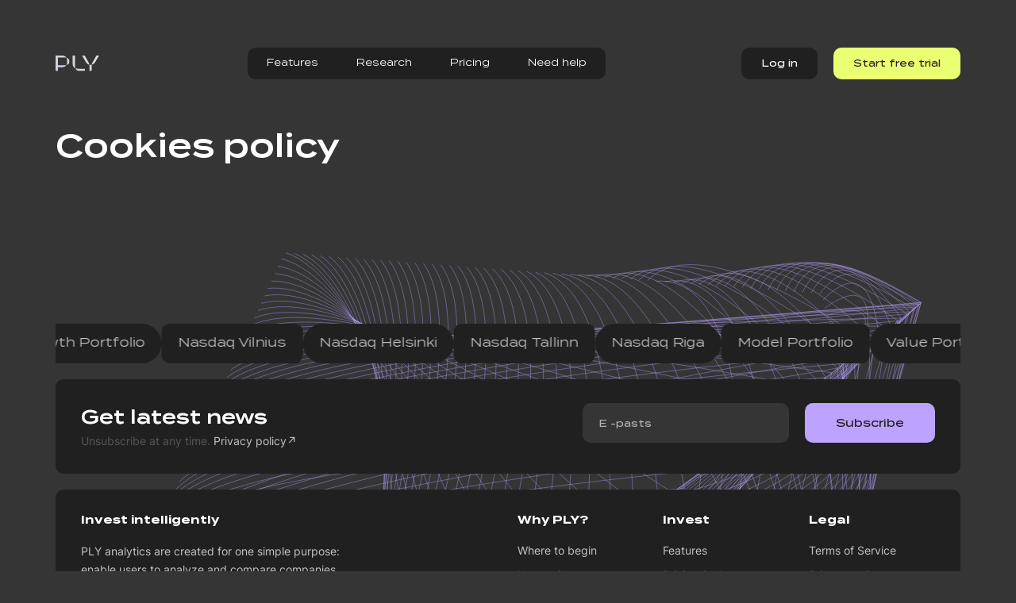

--- FILE ---
content_type: text/html; charset=UTF-8
request_url: https://plyanalytics.com/lv/cookie-policy
body_size: 11394
content:
<!DOCTYPE html>
<html lang="en">
    <head>
        <meta charset="utf-8" />
        <meta name="viewport" content="width=device-width, initial-scale=1.0" />
        <meta http-equiv="x-ua-compatible" content="ie=edge" />
        <link rel="icon" href="https://plyanalytics.com/themes/ply/img/favicon.png" />
        <style>
        .loader-container {
            width: 100%;
            height: 100vh;
            display: flex;
            justify-content: center;
            align-items: center;
            position: fixed;
            background: #202020;
            z-index: 9999;
            top: 0;
            left: 0;
        }

        .spinner {
            width: 20vw;
            height: 20vh;
            background: url(/themes/ply/img/preloader.webp) center no-repeat;
            background-size: contain;
        }

        .loader-container-hidden {
            display: none;
        }

        @media (max-width: 768px) {
            .spinner {
            width: 50vw;
            height: 50vh;
            }
        }
        </style>

        <style >[wire\:loading], [wire\:loading\.delay], [wire\:loading\.inline-block], [wire\:loading\.inline], [wire\:loading\.block], [wire\:loading\.flex], [wire\:loading\.table], [wire\:loading\.grid], [wire\:loading\.inline-flex] {display: none;}[wire\:loading\.delay\.shortest], [wire\:loading\.delay\.shorter], [wire\:loading\.delay\.short], [wire\:loading\.delay\.long], [wire\:loading\.delay\.longer], [wire\:loading\.delay\.longest] {display:none;}[wire\:offline] {display: none;}[wire\:dirty]:not(textarea):not(input):not(select) {display: none;}input:-webkit-autofill, select:-webkit-autofill, textarea:-webkit-autofill {animation-duration: 50000s;animation-name: livewireautofill;}@keyframes livewireautofill { from {} }</style>

        <link rel="stylesheet" href="https://plyanalytics.com/themes/ply/css/bootstrap.min.css" />
        <link rel="stylesheet" href="https://plyanalytics.com/themes/ply/css/swiper-bundle.min.css" />


        <link rel="stylesheet" href="https://plyanalytics.com/themes/ply/css/index.min.css" />
        <link rel="stylesheet" href="https://plyanalytics.com/themes/ply/css/home.css" />
        
        <link rel="stylesheet" href="https://plyanalytics.com/themes/ply/css/article.min.css" />

        <link rel="stylesheet" href="https://plyanalytics.com/css/fronto_admin_theme_elements.css?ver=">
        

        <link rel="stylesheet" href="https://plyanalytics.com/themes/ply/css/style-au.css" />
        <link rel="stylesheet" href="https://plyanalytics.com/themes/ply/css/style-mn.css" />

        <title>Cookies </title>

                    <!-- Google Tag Manager -->
            <script>(function(w,d,s,l,i){w[l]=w[l]||[];w[l].push({'gtm.start':
                        new Date().getTime(),event:'gtm.js'});var f=d.getElementsByTagName(s)[0],
                    j=d.createElement(s),dl=l!='dataLayer'?'&l='+l:'';j.async=true;j.src=
                    'https://www.googletagmanager.com/gtm.js?id='+i+dl;f.parentNode.insertBefore(j,f);
                })(window,document,'script','dataLayer','GTM-WMQMSWQD');
            </script>
            <!-- End Google Tag Manager -->
                            <script type="text/javascript">
                const gaValue = document.cookie.split("; ").find((row) => row.startsWith("_ga="))?.split("=")[1];
                if (typeof gaValue !== "undefined" && gaValue !== '') {
                    const clientId = gaValue.split('.').slice(2).join('.');
                    let data = new FormData();
                    data.append('client_id', clientId);
                    let xhr = new XMLHttpRequest();
                    xhr.open('POST', 'store-google-ga4-client-id', true);
                    xhr.setRequestHeader('X-CSRF-TOKEN', 'SacbcEMLxWT3oq8xw8gklzLZ3jhYskAcfMIjxQ5n');
                    xhr.send(data);
                }
                
                
                
                
                
                
                
                
            </script>
                    </head>

    <body class="grey-bg">

                <!-- Google Tag Manager (noscript) -->
        <noscript><iframe src="https://www.googletagmanager.com/ns.html?id=GTM-WMQMSWQD"
                          height="0" width="0" style="display:none;visibility:hidden"></iframe></noscript>
        <!-- End Google Tag Manager (noscript) -->
        
                
        <header class="header">
    <nav class="navbar navbar-expand-lg navbar-light">
      <div class="container">
        <div class="header-navbar">
          <div class="header-navbar-top">
            <a class="navbar-brand" href="https://plyanalytics.com">
              <img src="https://plyanalytics.com/storage/settings/../../themes/ply/img/logo.svg" class="logo" alt="" />
            </a>
            <button
              class="navbar-toggler"
              type="button"
              data-bs-toggle="collapse"
              data-bs-target="#navbarSupportedContent"
              aria-controls="navbarSupportedContent"
              aria-expanded="false"
              aria-label="Toggle navigation">
              <span class="navbar-toggler-icon"></span>
            </button>
          </div>
          <div class="collapse navbar-collapse" id="navbarSupportedContent">
            <ul class="navbar-nav me-auto ms-auto">

    



    
        
                    <li class="nav-item d-none d-md-block">
                                                                                        <a class="nav-link" href="/features">Features</a>
                                                                            
            </li>

        
    
        
                    <li class="nav-item d-none d-md-block">
                                                                                        <a class="nav-link" href="/research">Research</a>
                                                                            
            </li>

        
    
        
                    <li class="nav-item d-none d-md-block">
                                                                                        <a class="nav-link" href="/pricing">Pricing</a>
                                                                            
            </li>

        
    
        
                    <li class="nav-item d-none d-md-block">
                                                                                        <a href=""
                               data-bs-toggle="modal"
                               data-bs-target="#help-center-popup"
                               class="nav-link">Need help
                            </a>
                                                                            
            </li>

        
    
        
                    <li class="nav-item d-block d-md-none">
                                                                                        <a class="nav-link" href="/features">Features</a>
                                                                            
            </li>
        
    
        
                    <li class="nav-item d-block d-md-none">
                                                                                        <a class="nav-link" href="/research">Research</a>
                                                                            
            </li>
        
    
        
                    <li class="nav-item d-block d-md-none">
                                                                                        <a class="nav-link" href="/pricing">Pricing</a>
                                                                            
            </li>
        
    
        
                    <li class="nav-item d-block d-md-none">
                                                                                        <a href=""
                               data-bs-toggle="modal"
                               data-bs-target="#help-center-popup"
                               class="nav-link">Need help
                            </a>
                                                                            
            </li>
        
    
        
                    <li class="nav-item d-block d-md-none">
                                                                                        <a class="nav-link" href="/research#blogs_important1">Investment ideas</a>
                                                                            
            </li>
        
    
        
                    <li class="nav-item d-block d-md-none">
                                                                                        <a class="nav-link" href="/research#blogs_important2">Financial reviews</a>
                                                                            
            </li>
        
    
        
                    <li class="nav-item d-block d-md-none">
                                                                                        <a class="nav-link" href="/#contact_us">Contacts center</a>
                                                                            
            </li>
        
    
    </ul>


            
            <ul class="navbar-nav">
            <li class="nav-item">
            <a class="nav-link btn btn-darkgrey" href="https://plyanalytics.com/lv/login">Log in</a>
        </li>
        
        <li class="nav-item">
      <a class="nav-link btn btn-yellow" href="https://plyanalytics.com/lv/register">
        Start free trial
      </a>
    </li>
</ul>
          </div>
        </div>
      </div>
    </nav>
</header>

            <article class="article article-legal">
        <div class="container">
            <div class="article-legal-heading">
                <h1 class="h1-heading regular-font">Cookies policy</h1>
                
                
                
                

            </div>
            
            
            
            
            
            
            
            
            
            
            
            
            
            
            
            
            
            
            
            
            
            
            
            
            
            
            
            
            
            
            
            
            
            
            
            
            
            
            
            
            
            
            
            
            
            
            
            
            
            
            
            
            
            
            
            
            
            
            
            
            
            
            
            
            
            
            
            
            
            
            
            
            
            
            
            
            
            
            
            
            
            
            
            
            
            
            
            
            
            
            
            
            
            
            
            
            
            
            
            
            
            
            
            
            
            
            
            
            
            
            
            
            
            
            
            
            
            
            
            
            
            
            
            
            
            
            
            
            
            
            
            
            
            
            
            
            
            
            
            
            
            
            
            
            
            
            
            
            
            
            
            
            
            
            
            
            
            

            
            
            
            
            
            
            
            
            
            
            
            
            
            
            
            
            
            
            
            
            
            
            
            
            
            
            
            
            
            
            
            
            
            
            
            
            
            
            
            
            
            
            
            
            
            
            
            
            
            
            
            
            
            
            
            
            
            
            
            
            
            
            
            
            
            
            
            
            
            
            
            
            
            
            
            
            
            
            
            
            
            
            
            
            
            
            
            
            
            
            
            
            
            
            
            
            
            
            
            
            
            
            
            
            
            
            
            
            
            
            
            
            

            
            
            
            
            
            
            
            
            
            
            
            
            
            
            
            
            
            
            
            
            
            
            
            
            
            
            
            
            
            
            
            
            
            
            
            
            
            
            
            
            
            
            
            
            
            
            
            
            
            
            
            
            
            
            
            
            
            
            

            <!-- <strong>4. INTELLECTUAL PROPERTY</strong>
          4.1. The Platform, and all of the content it contains, or may contain in the future, including but not limited to
          text, content, photographs, video, audio and graphics, goods, designs, information, applications, software, music,
          audio files, articles, directories, guides, photographs as well as trademarks, service marks, trade names, trade
          dress, copyrights, logos, domain names, code, patents and/or any other form of intellectual property that relates
          to this Platform or/and Service, are owned by or licensed by Service Provider or other third parties and are
          protected from any unauthorized use, copying and dissemination by copyrights, trademarks, service marks,
          international treaties, and/or other proprietary rights and laws of the Republic of Lithuania and other countries.
          4.2. You agree to protect the proprietary rights of Service Provider and all others having rights in the Service
          during and after the Service provision term and to comply with all reasonable written requests made by Service
          Provider or its suppliers and licensors of content, equipment, or otherwise (“Suppliers”) to protect their and
          others’ contractual, statutory, and common law rights in the Service.
          4.3. During the provision of the Services, in accordance with these Terms of Service, the User is granted the
          non-exclusive right to use the Platform or/and Service, database and the Financial Data, and its analyzing
          solutions provided by Service Provider only for direct commercial use. You agree to notify Service Provider in
          writing promptly upon becoming aware of any unauthorized access or use of the Service by any individual or entity
          of any claim that the Service infringes upon any copyright, trademark, or other contractual, statutory, or common
          law rights. All the Intellectual Property Rights shall, as between User and Service Provider, at all times be and
          remain the sole and exclusive property of Service Provider. All present and future rights in and title to the
          Service (including the right to exploit the Service and any portions of the Service over any present or future
          technology) are reserved to Service provider for its exclusive use. Except as specifically permitted by these
          Terms of Service, you may not copy or make any use of the Service or any portion thereof.

          <strong>5. DISCLAIMER AND LIMITATION OF LIABILITY</strong>
          5.1. YOU AGREE THAT YOUR USE OF THE SERVICE IS AT YOUR SOLE RISK AND ACKNOWLEDGE THAT THE SERVICE AND ANYTHING
          CONTAINED WITHIN THE SERVICE, INCLUDING, BUT NOT LIMITED TO, CONTENT, SERVICES, FINANCIAL DATA, AND/OR ANALYTICS
          SOLUTIONS FOR THE ANALYSIS OF THIS FINANCIAL DATA, ARE PROVIDED “AS IS” AND “AS AVAILABLE,” AND THAT SERVICE
          PROVIDER TO THE MAXIMUM EXTENT PERMITTED BY LAW MAKES NO WARRANTY OF ANY KIND, EXPRESS OR IMPLIED, WITH RESPECT TO
          THE SERVICE, INCLUDING, BUT NOT LIMITED TO, MERCHANTABILITY, NON-INFRINGEMENT, OR FITNESS FOR A PARTICULAR PURPOSE
          OR USE OR THOSE ARISING BY STATUTE OR OTHERWISE IN LAW FROM A COURSE OF DEALING OR USAGE OF TRADE OR THAT THE
          SERVICE WILL BE UNINTERRUPTED OR ERROR-FREE. SERVICE PROVIDER DOES NOT WARRANT OR MAKE ANY REPRESENTATIONS
          REGARDING THE USE OR THE RESULTS OF THE USE OF THIS PLATFORM OR THE SERVICE IN TERMS OF THEIR CORRECTNESS,
          ACCURACY, RELIABILITY, OR OTHERWISE. NO ORAL OR WRITTEN ADVICE OR INFORMATION USER RECEIVES FROM THE DATA PROVIDED
          BY THE SERVICE PROVIDER WILL CREATE A WARRANTY, AND USER IS NOT ENTITLED TO RELY UPON ANY SUCH ADVICE OR
          INFORMATION.
          5.2. You acknowledge that, regardless of the fact that the Service include Financial Data taken from publicly
          available sources on official pages of the public companies, Service is provided for information purposes only and
          is not intended for trading and/or investment purposes and Service Provider, does not guarantee the sequence,
          accuracy, completeness, or timeliness of the provided Financial Data or any other information that was collected
          by Service provider from aforementioned publicly available sources and reported on the Platform, and none of the
          information contained on this Platform constitutes a solicitation, offer, opinion, endorsement or recommendation
          by Service provider to buy or sell any security, or to provide legal, tax, accounting, or investment advice or
          services regarding the profitability or suitability of any security or investment, and the information provided on
          this Platform is not intended to use by, or distribute to, any person or entity in any jurisdiction or country
          where such use or distribution would be contrary to law or regulation. Accordingly, anything to the contrary
          herein set forth notwithstanding, Service provider, its Suppliers, agents, directors, officers, employees,
          representatives, successors, and assigns shall not, directly or indirectly, be liable, in any way, to you or any
          other person for any: inaccuracies or errors in or omissions from the Service including, but not limited to,
          financial data; and/or delays, errors, or interruptions in the transmission or delivery of the Service; or loss or
          damage arising therefrom or occasioned thereby, or by any reason of nonperformance.
          5.3. UNDER NO CIRCUMSTANCES, INCLUDING BUT NOT LIMITED TO NEGLIGENCE, SHALL SERVICE PROVIDER, ITS PARENTS,
          AFFILIATES, SUBSIDIARIES, SUPPLIERS, AGENTS, DIRECTORS, OFFICERS, EMPLOYEES, REPRESENTATIVES, SUCCESSORS,
          LICENSORS OR ASSIGNS BE LIABLE TO YOU OR ANY THIRD PERSON FOR DAMAGES OF ANY KIND, WHETHER BASED IN TORT,
          CONTRACT, STRICT LIABILITY OR OTHERWISE, INCLUDING, WITHOUT LIMITATION, ANY DIRECT, INDIRECT, INCIDENTAL,
          CONSEQUENTIAL, SPECIAL, PUNITIVE, OR EXEMPLARY DAMAGES EVEN IF SERVICE PROVIDER HAS BEEN ADVISED SPECIFICALLY OF
          THE POSSIBILITY OF SUCH DAMAGES, ARISING IN ANY WAY FROM OR IN CONNECTION WITH THIS PLATFORM, THE SERVICE, USE OF
          OR INABILITY TO USE THE SERVICE OR ANY LINKS OR ITEMS ON THE SERVICE OR ANY PROVISION OF THESE TERMS OF SERVICE,
          SUCH AS, BUT NOT LIMITED TO, LOSS OF REVENUE OR ANTICIPATED PROFITS OR LOST BUSINESS. APPLICABLE LAW MAY NOT ALLOW
          THE LIMITATION OR EXCLUSION OF LIABILITY OR INCIDENTAL OR CONSEQUENTIAL DAMAGES. IN NO EVENT SHALL SERVICE
          PROVIDER TOTAL LIABILITY TO YOU FOR ALL DAMAGES, LOSSES AND CAUSES OF ACTION (WHETHER IN CONTRACT OR TORT,
          INCLUDING BUT NOT LIMITED TO, NEGLIGENCE) EXCEED THE AMOUNT PAID BY YOU, IF ANY, FOR THE SERVICE.

          <strong>6. TERMINATION</strong>
          6.1. Your account and subscription of the Service is automatically renewed and remain in effect unless you
          terminate it or unless the Service provider terminates your account as provided by these Terms of Service.
          6.2. You may terminate the Terms of Service, with or without cause and at any time, by discontinuing your use of
          the Platform and Service.
          6.3. Service provider reserves the right, in its sole discretion, to restrict, suspend, or terminate your access
          to and use of the Platform and Service, with or without prior notice as a result of User’s breach of these Terms
          of Service, or/and if Service Provider reasonably determines suspension is necessary to avoid material harm to
          Platform or its other users, including if the Service is experiencing denial of service attacks, mail flooding, or
          other attacks or disruptions outside of Service Provider control, or/and as required by law or at the request of
          governmental entities.

          <strong>7. FINAL PROVISIONS</strong>
          7.1. These Terms of Service, including all disputes, shall be governed and construed in accordance with the laws
          of the Republic of Lithuania, without giving effect to conflicts-of-law principles thereof. Any disputes arising
          from these Terms of Service shall be settled by a negotiation. Should the parties fail to reach an agreement, you
          agree to submit to the personal jurisdiction of courts located in Vilniaus District in the Republic of Lithuania
          concerning any legal proceedings that may arise in connection with the Service or from a dispute as to the
          interpretation or breach of the Terms of Service and wave any objection to such jurisdiction.
          7.2. In connection with your use of the Platform and Service, you may be asked to consent to policies or terms and
          conditions in addition to these Terms of Service. Please read these supplemental policies and terms carefully
          before use of the Platform, registration an Account and use any Service. Any supplemental terms will not vary or
          replace these Terms of Service unless otherwise expressly stated.
          7.3. Unless otherwise specified herein, the Terms of Service constitute the entire agreement between you and the
          Service Provider and govern your use of the Service. If any portion of the Terms of Service is held invalid or
          unenforceable, that portion shall be construed in a manner consistent with applicable law to reflect, as nearly as
          possible, the original intention of the parties, and the remaining portions shall remain in full force and effect.
          7.4. Previous version of the Terms of Service:
          - Version of the Terms of Service valid until [date].</p> -->
        </div>
    </article>

        <div wire:id="V0tGY9uxGhmqJEhxjjmf" wire:initial-data="{&quot;fingerprint&quot;:{&quot;id&quot;:&quot;V0tGY9uxGhmqJEhxjjmf&quot;,&quot;name&quot;:&quot;dashboard.help-center-modal&quot;,&quot;locale&quot;:&quot;lv&quot;,&quot;path&quot;:&quot;lv\/cookie-policy&quot;,&quot;method&quot;:&quot;GET&quot;,&quot;v&quot;:&quot;acj&quot;},&quot;effects&quot;:{&quot;listeners&quot;:[&quot;onOpen&quot;,&quot;onClose&quot;],&quot;path&quot;:&quot;https:\/\/plyanalytics.com\/lv\/cookie-policy?&quot;},&quot;serverMemo&quot;:{&quot;children&quot;:{&quot;l478717845-0&quot;:{&quot;id&quot;:&quot;8WzaO9OMlhNkPZ08zHvj&quot;,&quot;tag&quot;:&quot;form&quot;}},&quot;errors&quot;:[],&quot;htmlHash&quot;:&quot;802aff32&quot;,&quot;data&quot;:{&quot;categories&quot;:[],&quot;active_category&quot;:[],&quot;helpcenter&quot;:null},&quot;dataMeta&quot;:{&quot;modelCollections&quot;:{&quot;categories&quot;:{&quot;class&quot;:&quot;Modules\\Issue\\Entities\\IssueCategory&quot;,&quot;id&quot;:[1,2,3],&quot;relations&quot;:[&quot;issues&quot;],&quot;connection&quot;:&quot;mysql&quot;}},&quot;models&quot;:{&quot;active_category&quot;:{&quot;class&quot;:&quot;Modules\\Issue\\Entities\\IssueCategory&quot;,&quot;id&quot;:1,&quot;relations&quot;:[&quot;issues&quot;],&quot;connection&quot;:&quot;mysql&quot;}}},&quot;checksum&quot;:&quot;1e894ab4e1698516e78d088697d3441b166cf3395dc90b2a1a9c9691316577b7&quot;}}" wire:ignore.self
    class="modal fade"
    id="help-center-popup"
    tabindex="-1"
    aria-labelledby="exampleModalLabel"
    aria-hidden="true"
    data-bs-keyboard="false"
    data-bs-backdrop="static"
>
    <div class="modal-dialog modal-lg">
        <div class="modal-content">
            <button
                type="button"
                class="btn-close"
                data-bs-dismiss="modal"
                aria-label="Close"
            ></button>
            <div class="modal-body">
                <h5 class="h5-heading">Select your issue category</h5>
                <div class="issue-grid">
                                            <a wire:click.prevent="activate_category(1)" href="" class="card-small-text   active ">
                        <div class="card card-small card-small-extra">
                        <div class="col-md-6">
                            <p class="text text-14">Pricing plans</p>
                            <p class="text text-12">8 Issues</p>
                        </div>
                        <div class="col-md-6">
                            <img
                            src="https://plyanalytics.com/themes/ply/img/icons/steps-icon.svg"
                            class="card-small-image"
                            alt="" />

                        </div>
                        </div>
                        </a>
                                            <a wire:click.prevent="activate_category(2)" href="" class="card-small-text  ">
                        <div class="card card-small card-small-extra">
                        <div class="col-md-6">
                            <p class="text text-14">Data</p>
                            <p class="text text-12">8 Issues</p>
                        </div>
                        <div class="col-md-6">
                            <img
                            src="https://plyanalytics.com/themes/ply/img/icons/steps-icon.svg"
                            class="card-small-image"
                            alt="" />

                        </div>
                        </div>
                        </a>
                                            <a wire:click.prevent="activate_category(3)" href="" class="card-small-text  ">
                        <div class="card card-small card-small-extra">
                        <div class="col-md-6">
                            <p class="text text-14">How to use</p>
                            <p class="text text-12">9 Issues</p>
                        </div>
                        <div class="col-md-6">
                            <img
                            src="https://plyanalytics.com/themes/ply/img/icons/steps-icon.svg"
                            class="card-small-image"
                            alt="" />

                        </div>
                        </div>
                        </a>
                                    </div>

                <h5 class="h5-heading">Pricing plans</h5>
                <div class="faq-block">
                                            <details class="faq-block-item">
                            <summary class="faq-block-question">How can I get a 14-day free trial?</summary>
                            <div class="faq-block-answer">
                                <p><span style="color: #c4c4c4;">You should just sign up for your account and a 14-day free trial will be assigned to you automatically. No credit card is required.</span></p>
                            </div>
                        </details>
                                            <details class="faq-block-item">
                            <summary class="faq-block-question">Will a 14-day free trial include all features of Professional Plan?</summary>
                            <div class="faq-block-answer">
                                <p><span style="color: #c4c4c4;">Yes.</span></p>
                            </div>
                        </details>
                                            <details class="faq-block-item">
                            <summary class="faq-block-question">How can I subscribe to a Basic plan?</summary>
                            <div class="faq-block-answer">
                                <p><span style="color: #c4c4c4;">You will be subscribed to Basic plan automatically when your 14-day free trial will expire.</span></p>
                            </div>
                        </details>
                                            <details class="faq-block-item">
                            <summary class="faq-block-question">Which dashboards are available for free with Basic plan?</summary>
                            <div class="faq-block-answer">
                                <p><span style="color: #c4c4c4;">With Basic plan you can use following dashboards for free: Market dashboard, Expert dashboard, Market snapshot, Popular screens &amp; portfolios.</span></p>
                            </div>
                        </details>
                                            <details class="faq-block-item">
                            <summary class="faq-block-question">I didn’t receive a verification e-mail. What should I do to activate my account?</summary>
                            <div class="faq-block-answer">
                                <p><span style="color: #c4c4c4;">Please check promotions or spam folders in your mailbox. If it doesn&rsquo;t help, contact us directly and we will solve this issue.</span></p>
                            </div>
                        </details>
                                            <details class="faq-block-item">
                            <summary class="faq-block-question">How can I change my monthly subscription to annual?</summary>
                            <div class="faq-block-answer">
                                <p>Just choose annual payment option, select markets you want and press &ldquo;Proceed to checkout&rdquo;. If you have unused time with your monthly subscription, we will lower annual subscription price by this unused time.</p>
                            </div>
                        </details>
                                            <details class="faq-block-item">
                            <summary class="faq-block-question">Will my subscription be renewed automatically?</summary>
                            <div class="faq-block-answer">
                                <p>Yes. You can always turn autorenewal off in your account, if necessary.</p>
                            </div>
                        </details>
                                            <details class="faq-block-item">
                            <summary class="faq-block-question">How can I get custom analytics?</summary>
                            <div class="faq-block-answer">
                                <p>Just contact us, explain your needs and we will customize analytical reports tailored to your specific requirements.</p>
                            </div>
                        </details>
                    
                </div>

                <h5 class="h5-heading">Contact us</h5>
                <form wire:id="8WzaO9OMlhNkPZ08zHvj" wire:initial-data="{&quot;fingerprint&quot;:{&quot;id&quot;:&quot;8WzaO9OMlhNkPZ08zHvj&quot;,&quot;name&quot;:&quot;contact-form&quot;,&quot;locale&quot;:&quot;lv&quot;,&quot;path&quot;:&quot;lv\/cookie-policy&quot;,&quot;method&quot;:&quot;GET&quot;,&quot;v&quot;:&quot;acj&quot;},&quot;effects&quot;:{&quot;listeners&quot;:[]},&quot;serverMemo&quot;:{&quot;children&quot;:[],&quot;errors&quot;:[],&quot;htmlHash&quot;:&quot;2c06c59d&quot;,&quot;data&quot;:{&quot;name&quot;:null,&quot;company&quot;:null,&quot;phone&quot;:null,&quot;email&quot;:null,&quot;message&quot;:null,&quot;privacy&quot;:null,&quot;marketing&quot;:null,&quot;_t&quot;:0,&quot;show_btn&quot;:true},&quot;dataMeta&quot;:[],&quot;checksum&quot;:&quot;739ec7270ab73ec95a148860f6ef8d0829a027c0eb782f8379200815f1b9dfa5&quot;}}" id="ContactForm"
    action="#"
    wire:submit.prevent="submitContact()"
    class="form"
>
    <label class="form-label form-label-half">
        
        <span class="form-label-name">Name</span>
        <input type="hidden" name="_t" wire:model.defer="_t" />
        <input wire:model.defer="name"
            name="name"
            type="text"
            class="form-text-input  "
            placeholder="Vārds Uzvārds"
        />
            </label>
    <label class="form-label form-label-half">
        <span class="form-label-name">Company</span>
        <input wire:model.defer="company"
            name="company"
            type="text"
            class="form-text-input"
            placeholder="Enter company"
        />
    </label>
    <label class="form-label form-label-half">
        <span class="form-label-name">Email</span>
        <input wire:model.defer="email"
            name="email"
            type="email"
            class="form-text-input  "
            placeholder="E -pasts"
        />
            </label>
    <label class="form-label form-label-half">
        <span class="form-label-name">Phone</span>
        <input wire:model.defer="phone"
            name="phone"
            type="tel"
            class="form-text-input"
            placeholder="Enter phone"
        />
    </label>
    <label class="form-label form-label-full">
        <span class="form-label-name">Message</span>
        <textarea wire:model.defer="message"
            name="message"
            class="form-textarea"
            placeholder="Ziņa...">
        </textarea>
    </label>
    <div class="form-bottom">
        <label class="form-switch form-switch-line">
        <input wire:model.defer="privacy" name="privacy" type="checkbox" />
        <span class="form-switch-slider form-switch-round"></span>
        <span class="form-switch-text">I accept the <a href="/terms-of-service">Terms of Services</a> and have read the Service <a href="/privacy-policy">Privacy Policy</a></span>
        </label>
                <label class="form-switch form-switch-line">
        <input wire:model.defer="marketing" name="marketing" type="checkbox" />

        <span class="form-switch-slider form-switch-round"></span>
        <span class="form-switch-text">I agree that my personal data (name, surname, email address, telephone number) will be processed for direct marketing purpose, i.e. I would be provided with offers, news about the services, information about ongoing events, promotions and/or other information, as well as my opinion about services provided would also be sought</span>
        </label>
                    <input wire:loading.attr="disabled"
                type="submit"
                class="btn btn-purple btn-wide"
                value="Submit"
            />
        
        
    </div>

    














</form>


<script>
    document.addEventListener('livewire:load', function () {
        let _t = 0;
        setInterval(function(){
            _t++
            window.livewire.find('8WzaO9OMlhNkPZ08zHvj').set('_t', _t, true)
        }, 1000);
    })
</script>

<!-- Livewire Component wire-end:8WzaO9OMlhNkPZ08zHvj -->
            </div>
        </div>
    </div>
</div>

<!-- Livewire Component wire-end:V0tGY9uxGhmqJEhxjjmf -->        <div wire:id="uu0DmtRz58L3xdc5J0kb" wire:initial-data="{&quot;fingerprint&quot;:{&quot;id&quot;:&quot;uu0DmtRz58L3xdc5J0kb&quot;,&quot;name&quot;:&quot;dashboard.subscribe-modal&quot;,&quot;locale&quot;:&quot;lv&quot;,&quot;path&quot;:&quot;lv\/cookie-policy&quot;,&quot;method&quot;:&quot;GET&quot;,&quot;v&quot;:&quot;acj&quot;},&quot;effects&quot;:{&quot;listeners&quot;:[&quot;onOpen&quot;,&quot;onClose&quot;]},&quot;serverMemo&quot;:{&quot;children&quot;:[],&quot;errors&quot;:[],&quot;htmlHash&quot;:&quot;eb3a81ae&quot;,&quot;data&quot;:[],&quot;dataMeta&quot;:[],&quot;checksum&quot;:&quot;5aca1fd90356c95affc959fb88f745914b28778dd6e6e48f8d0aea8b5ed70150&quot;}}" wire:ignore.self
     class="modal fade"
     id="subscribe-popup"
     tabindex="-1"
     aria-labelledby="exampleModalLabel"
     aria-hidden="true"
>
    <div class="modal-dialog modal-sm">
        <div class="modal-content bg-yellow">
            
            
            
            
            
            
            <div class="modal-body text-center">
                <img src="https://plyanalytics.com/themes/ply/img/icons/tick.svg" class="icons-dimensions mb-4">
                <h4 class="text-black font-bold">Thank you!</h4>
                <p class="text-black font-bold modal-title"></p>

            </div>
        </div>
    </div>F
</div>

<!-- Livewire Component wire-end:uu0DmtRz58L3xdc5J0kb -->        
        <footer class="footer">
    <section class="links-slider-section">
    <div class="container">
        <div class="line">
            <div class="home-swiper-container">
                <div class="swiper links-swiper">
                    <div class="swiper-wrapper links-swiper-wrapper filter">
                        <!-- Slides -->    
                                                    <a href="https://plyanalytics.com/lv/research?tags=1" class="swiper-slide filter-btn">Nasdaq Vilnius</a>
                                                    <a href="https://plyanalytics.com/lv/research?tags=5" class="swiper-slide filter-btn">Nasdaq Helsinki</a>
                                                    <a href="https://plyanalytics.com/lv/research?tags=12" class="swiper-slide filter-btn">Nasdaq Tallinn</a>
                                                    <a href="https://plyanalytics.com/lv/research?tags=13" class="swiper-slide filter-btn">Nasdaq Riga</a>
                                                    <a href="https://plyanalytics.com/lv/research?tags=14" class="swiper-slide filter-btn">Model Portfolio</a>
                                                    <a href="https://plyanalytics.com/lv/research?tags=15" class="swiper-slide filter-btn">Value Portfolio</a>
                                                    <a href="https://plyanalytics.com/lv/research?tags=16" class="swiper-slide filter-btn">Dividend Portfolio</a>
                                                    <a href="https://plyanalytics.com/lv/research?tags=17" class="swiper-slide filter-btn">High Score</a>
                                                    <a href="https://plyanalytics.com/lv/research?tags=18" class="swiper-slide filter-btn">Tips &amp; Tricks</a>
                                                    <a href="https://plyanalytics.com/lv/research?tags=19" class="swiper-slide filter-btn">Data Depth</a>
                                                    <a href="https://plyanalytics.com/lv/research?tags=20" class="swiper-slide filter-btn">Financials 101</a>
                                                    <a href="https://plyanalytics.com/lv/research?tags=21" class="swiper-slide filter-btn">Ratios</a>
                                                    <a href="https://plyanalytics.com/lv/research?tags=22" class="swiper-slide filter-btn">Valuation</a>
                                                    <a href="https://plyanalytics.com/lv/research?tags=23" class="swiper-slide filter-btn">Scoring</a>
                                                    <a href="https://plyanalytics.com/lv/research?tags=24" class="swiper-slide filter-btn">Low Score</a>
                                                    <a href="https://plyanalytics.com/lv/research?tags=26" class="swiper-slide filter-btn">Growth Portfolio</a>
                                            </div>
                </div>
            </div>
        </div> 
    </div>
</section>    <div class="container">
      
      <div class="footer-block footer-block-email">
        <div class="footer-block-row">
          <div class="footer-block-gradient">
            <p class="gradient-text">
                Get latest news            </p>
            <p class="text-14">
              Unsubscribe at any time.              <a href="https://plyanalytics.com/lv/privacy-policy">Privacy policy↗</a>
            </p>
          </div>
            <form wire:id="kdTF6tkXwwFX8X54llJG" wire:initial-data="{&quot;fingerprint&quot;:{&quot;id&quot;:&quot;kdTF6tkXwwFX8X54llJG&quot;,&quot;name&quot;:&quot;subscribe-form&quot;,&quot;locale&quot;:&quot;lv&quot;,&quot;path&quot;:&quot;lv\/cookie-policy&quot;,&quot;method&quot;:&quot;GET&quot;,&quot;v&quot;:&quot;acj&quot;},&quot;effects&quot;:{&quot;listeners&quot;:[]},&quot;serverMemo&quot;:{&quot;children&quot;:[],&quot;errors&quot;:[],&quot;htmlHash&quot;:&quot;8bb2487c&quot;,&quot;data&quot;:{&quot;email&quot;:null},&quot;dataMeta&quot;:[],&quot;checksum&quot;:&quot;8456461922b6ffa1c13cd5ade872c4400021e56aa5fa77c0f68961aeb55ff18c&quot;}}" class="footer-form" wire:submit.prevent="submitSubscribeContact()">

    <input wire:model.defer="email"

        name="email"
        type="email"
        class="text-input text-input-email"
        placeholder="E -pasts" />
            <input
        type="submit"
        class="btn btn-purple btn-email-subscribe"
        value="Subscribe" />
</form>

<!-- Livewire Component wire-end:kdTF6tkXwwFX8X54llJG -->











        </div>
      </div>

      
      
      
     
                    <!-- TrustBox widget - Horizontal -->
                    
                    <!-- End TrustBox widget -->
                
              

      <div class="footer-block footer-block-links">
        <div class="row">
          <div class="col-lg-4">
            <h6 class="h6-heading">Invest intelligently</h6>
            <p class="text-14">
              PLY analytics are created for one simple purpose: enable users to analyze and compare companies better, easier and faster. Comprehensive dashboards, scoring and valuation models, advanced analytics with unmatched data depth - all these tools aim to increase your capabilities to make smart investment decisions.
            </p>
          </div>
          <div class="col-6 col-lg-2 offset-lg-2">
              <h6 class="h6-heading">Why PLY?</h6>
<div class="footer-list">

                        <a class="footer-list-link" href="/research#blogs_important3">Where to begin</a>
                











                        <a class="footer-list-link" href="/research#blogs_important4">User guides</a>
                











                        <a class="footer-list-link" href="/research#blogs_important1">Investment ideas</a>
                











                        <a class="footer-list-link" href="/research#blogs_important2">Financial reviews</a>
                











    </div>

          </div>
          <div class="col-6 col-lg-2">
              <h6 class="h6-heading">Invest</h6>
<div class="footer-list">

                        <a class="footer-list-link" href="/features">Features</a>
                











                        <a class="footer-list-link" href="/pricing">Pricing &amp; plans</a>
                











                        <a class="footer-list-link" href="/research">News &amp; announcements</a>
                











                        <a class="footer-list-link" href="/#contact_us">Contacts center</a>
                











    </div>

          </div>
          <div class="col-6 col-lg-2 mobile-margin">
              <h6 class="h6-heading">Legal</h6>
<div class="footer-list">

                        <a class="footer-list-link" href="/terms-of-service">Terms of Service</a>
                











                        <a class="footer-list-link" href="/privacy-policy">Privacy policy</a>
                











                        <a class="footer-list-link" href="/cookie-policy">Cookies Policy</a>
                











                        <a class="footer-list-link" href="https://plyanalytics.com/" data-bs-toggle="modal" data-bs-target="#help-center-popup">Help center</a>
                











    </div>

          </div>
        </div>
      </div>
      <p class="footer-copyright-text center-text">
        Copyright © Plyanalytics. 2023
      </p>
      <div class="footer-risk-disclosure">
        <p>
          No Advice Regarding Investment, Tax, Trading or Security Account
          Type. The Services provided by the Service Provider include only the
          collection of Financial Data and their provision to the User with
          analytics solutions for the analysis of this Financial Data. Neither
          Service Provider, nor any of its representatives, will: provide User
          with investment advice or recommendation; offer any opinion
          regarding the suitability of any security, account type, order,
          transaction, or investment advisor, or strategy; solicit any order
          or transaction; monitor User Account or the Financial Data it
          analyzes, alert User to any change of Financial Data, or provide
          legal, tax, or accounting advice (collectively – "Advice"). Nothing
          on Platform is or shall be deemed a recommendation or solicitation
          to invest, buy or sell securities or any other investment products,
          or to engage in any investment strategy. User will not seek, accept,
          or rely on any Advice from Service Provider or its representatives,
          or any communication that could be construed as such. Because
          Service Provider does not provide Advice, Service Provider is not
          responsible for the suitability or appropriateness of any order,
          trade, investment, investment strategy, selection of advisor or
          other activity of User. User agrees that any investment or trade
          decision executed based on Financial Data provided on Platform is
          solely User's own decision and is based on User's own evaluation of
          Financial Data and/or its personal financial situation, needs, and
          investment objective(s). Service Provider does not endorse and is
          not responsible for any advice, representation, content, or other
          information provided by third parties, including but not limited to
          any such information or third party referenced by or accessed
          through Platform, including but not limited to the official websites
          of the public companies from which the Financial Data is collected.
        </p>
      </div>
    </div>
</footer>

        <script src="/livewire/livewire.js?id=de3fca26689cb5a39af4" data-turbo-eval="false" data-turbolinks-eval="false" ></script><script data-turbo-eval="false" data-turbolinks-eval="false" >window.livewire = new Livewire();window.Livewire = window.livewire;window.livewire_app_url = '';window.livewire_token = 'SacbcEMLxWT3oq8xw8gklzLZ3jhYskAcfMIjxQ5n';window.deferLoadingAlpine = function (callback) {window.addEventListener('livewire:load', function () {callback();});};let started = false;window.addEventListener('alpine:initializing', function () {if (! started) {window.livewire.start();started = true;}});document.addEventListener("DOMContentLoaded", function () {if (! started) {window.livewire.start();started = true;}});</script>

        <script src="https://plyanalytics.com/themes/ply/js/bootstrap.min.js"></script>
        <script src="https://plyanalytics.com/themes/ply/js/swiper-bundle.min.js"></script>

        <script src="https://plyanalytics.com/themes/ply/js/jquery.min.js"></script>
        <script src="https://plyanalytics.com/themes/ply/js/scripts.js"></script>
        <script>
    $(document).ready(function() {

        Livewire.on('showSubscribeModal', (customer, email, withDataLayer) => {

            $('#subscribe-popup').modal('show');
            $('#subscribe-popup .modal-title').text(customer);

            if(withDataLayer) {
                window.dataLayer = window.dataLayer || []
                dataLayer.push({
                    'event': 'newsletter',
                    'upd': email,
                });
            }

            setTimeout(() => {
                $('#subscribe-popup').modal('hide');
            }, 2000);


            // location.reload();
            // console.log('Customer updated')
            // console.log(user)
        })
    })
</script>

        <!-- TrustBox script -->
        <script type="text/javascript" src="//widget.trustpilot.com/bootstrap/v5/tp.widget.bootstrap.min.js" async></script>
        <!-- End TrustBox script -->
        <!-- Cookiebot script -->
        <script id="Cookiebot" src="https://consent.cookiebot.com/uc.js" data-cbid="edb1a776-c6ac-4154-b173-9ef0c7dba346" data-blockingmode="auto" type="text/javascript"></script>
        <!-- End CookieBot script -->
            </body>
</html>


--- FILE ---
content_type: text/css
request_url: https://plyanalytics.com/themes/ply/css/index.min.css
body_size: 9235
content:
@font-face{font-family:"Termina";src:url("../fonts/Termina-Demi.woff") format("woff");font-weight:600;font-style:normal;font-display:swap}@font-face{font-family:"Termina";src:url("../fonts/Termina-Heavy.woff") format("woff");font-weight:800;font-style:normal;font-display:swap}@font-face{font-family:"Termina";src:url("../fonts/Termina-Black.woff") format("woff");font-weight:900;font-style:normal;font-display:swap}@font-face{font-family:"Termina";src:url("../fonts/Termina-Light.woff") format("woff");font-weight:300;font-style:normal;font-display:swap}@font-face{font-family:"Termina";src:url("../fonts/Termina-Bold.woff") format("woff");font-weight:bold;font-style:normal;font-display:swap}@font-face{font-family:"Termina Extra";src:url("../fonts/Termina-ExtraLight.woff") format("woff");font-weight:200;font-style:normal;font-display:swap}@font-face{font-family:"Termina";src:url("../fonts/Termina-Medium.woff") format("woff");font-weight:500;font-style:normal;font-display:swap}@font-face{font-family:"Termina";src:url("../fonts/Termina-Thin.woff") format("woff");font-weight:100;font-style:normal;font-display:swap}@font-face{font-family:"Termina";src:url("../fonts/Termina-Regular.woff") format("woff");font-weight:normal;font-style:normal;font-display:swap}@font-face{font-family:"Inter";src:url("../fonts/Inter-Bold.woff") format("woff");font-weight:bold;font-style:normal;font-display:swap}@font-face{font-family:"Inter";src:url("../fonts/Inter-ExtraBold.woff") format("woff");font-weight:bold;font-style:normal;font-display:swap}@font-face{font-family:"Inter";src:url("../fonts/Inter-Black.woff") format("woff");font-weight:900;font-style:normal;font-display:swap}@font-face{font-family:"Inter";src:url("../fonts/Inter-Medium.woff") format("woff");font-weight:500;font-style:normal;font-display:swap}@font-face{font-family:"Inter";src:url("../fonts/Inter-Light.woff") format("woff");font-weight:300;font-style:normal;font-display:swap}@font-face{font-family:"Inter";src:url("../fonts/Inter-ExtraLight.woff") format("woff");font-weight:200;font-style:normal;font-display:swap}@font-face{font-family:"Inter";src:url("../fonts/Inter-Regular.woff") format("woff");font-weight:normal;font-style:normal;font-display:swap}@font-face{font-family:"Inter";src:url("../fonts/Inter-Thin.woff") format("woff");font-weight:100;font-style:normal;font-display:swap}@font-face{font-family:"Inter";src:url("../fonts/Inter-SemiBold.woff") format("woff");font-weight:600;font-style:normal;font-display:swap}*{font-family:"Inter",sans-serif}body{margin:0}@media(min-width: 1600px){.container,.container-lg,.container-md,.container-sm,.container-xl,.container-xxl{max-width:1520px}}@media(max-width: 576px){.container,.container-lg,.container-md,.container-sm,.container-xl,.container-xxl{padding:0 20px}}@media(max-width: 768px){.desktop-only{display:none}}.box{max-width:1296px;margin:0 auto}.grey-bg{background-color:#353535}.grey-bg *{color:#fff}.center-text{text-align:center}.center-flex{display:flex;justify-content:center;width:100%}.common-section{margin:160px 0}@media(max-width: 768px){.common-section{margin:80px 0}}.common-section:last-of-type{margin-bottom:0}.common-section .common-desc{text-align:center}.common-section .common-desc .h1-heading,.common-section .common-desc .h2-heading,.common-section .common-desc .h3-heading{max-width:550px;margin-left:auto;margin-right:auto;margin-bottom:0}.common-section .common-desc .common-heading-wide{max-width:800px}.common-section .common-desc .h1-heading{max-width:710px}.common-section .common-desc .text,.common-section .common-desc .text:last-of-type{margin:36px auto 60px;max-width:1040px;line-height:1.75;color:#c4c4c4}@media(max-width: 992px){.common-section .common-desc .text,.common-section .common-desc .text:last-of-type{margin:15px auto 40px}}.common-section .common-desc+.grid-checker{margin-top:60px}@media(max-width: 992px){.common-section .common-desc+.grid-checker{margin-top:0}}.h1-heading,.h2-heading,.h3-heading,.h4-heading,.h5-heading,.h6-heading{font-family:"Termina",sans-serif}.h1-heading,.h2-heading{font-size:2.5rem;font-weight:600}@media(max-width: 768px){.h1-heading,.h2-heading{font-size:1.25rem}}.h3-heading{font-size:1.5rem;margin-bottom:24px}@media(max-width: 768px){.h3-heading{font-size:.8125rem}}.h4-heading{font-size:1.25rem;margin-bottom:24px;font-weight:600;line-height:1.2}@media(max-width: 768px){.h4-heading{font-size:.8125rem}}.h5-heading{font-size:1.125rem;margin-bottom:24px;font-weight:600;line-height:1.2}@media(max-width: 768px){.h5-heading{font-size:.8125rem}}.h6-heading{font-size:.875rem;margin-bottom:20px;font-weight:700}.text{font-size:1rem}@media(max-width: 768px){.text{font-size:.875rem}}@media(max-width: 576px){.text{font-size:.75rem}}.text-14{font-size:.875rem}@media(max-width: 768px){.text-14{font-size:.6875rem}}.text-12{font-size:.75rem}@media(max-width: 768px){.text-12{font-size:.6875rem}}.text-10{font-size:.625rem}.weight-normal{font-weight:400}.regular-font{font-family:"Inter",sans-serif}.gradient-text{background:linear-gradient(270deg, #985CFF 5.65%, #E5FF8B 94.1%);-webkit-background-clip:text;-webkit-text-fill-color:rgba(0,0,0,0);background-clip:text}.filter{display:flex;gap:20px}@media(max-width: 1280px){.filter{flex-wrap:wrap;margin:20px 0}}@media(max-width: 768px){.filter{gap:10px;flex-wrap:initial;align-items:center;overflow:auto;max-width:100%}}.filter-btn{flex-grow:1;padding:13px 20px;background-color:#202020;color:#c4c4c4;text-align:center;border-radius:50px;text-decoration:none;font-size:20px;font-family:"Termina",sans-serif;transition:.3s;display:inline-block}@media(max-width: 1400px){.filter-btn{font-size:15px}}@media(max-width: 768px){.filter-btn{font-size:.6875rem;padding:6px 15px}}.filter-btn:nth-of-type(even){border-radius:10px}.filter-btn:hover{color:#fff}.filter-btn.active{background-color:#ebff72;color:#000}.yellow-link:hover,.red-link:hover{color:#fff}.yellow{color:#ebff72}.red{color:#f35500}.btn{padding:13px 24px;font-family:"Termina",sans-serif;border-radius:10px;font-size:14px;border:1px solid rgba(0,0,0,0);color:#202020;font-weight:500;outline:none;box-shadow:none;line-height:1.2}@media(max-width: 768px){.btn{font-size:.6875rem;padding-top:10px;padding-bottom:10px}}.btn:hover{color:#202020}.btn-purple{background-color:#bba3ff}.btn-purple:hover{background-color:#202020;border:1px solid #bba3ff;color:#fff}.btn-purple:hover img{filter:brightness(0) invert(1)}.btn-yellow{background-color:#ebff72}.btn-yellow:hover{background-color:#202020;border:1px solid #ebff72;color:#fff}.btn-white{background-color:#fff}.btn-white:hover{background-color:#202020;border:1px solid #fff;color:#fff}.btn-darkgrey{background-color:#202020;color:#fff}.btn-darkgrey:hover{background-color:#202020}.btn-grey{background-color:#b6b6b6}.btn-grey:hover{background-color:#202020;color:#fff}@media(min-width: 1600px){.btn-wide{padding-left:50px;padding-right:50px}}.btn-full{width:100%}.btn-full{width:100%}.btn-triangle{position:relative;display:flex;align-items:center;gap:19px;padding:0;margin-top:auto}@media(max-width: 768px){.btn-triangle{gap:15px}}.btn-triangle:before{content:"";background-image:url(../img/icons/triangle.svg);background-position:center;background-size:contain;background-repeat:no-repeat;width:25px;height:34px;display:inline-block;transition:.3s}@media(max-width: 768px){.btn-triangle:before{width:17px;height:22px}}.btn-triangle:hover{border-color:rgba(0,0,0,0)}.btn-triangle:hover:before{background-image:url(../img/icons/triangle-purple.svg)}.btn-icon{display:flex;justify-content:center}.btn-icon img{max-height:19px}.btn-icon img+span{margin-left:14px}.btn-center-wrap{margin:70px 0 0;text-align:center}@media(max-width: 768px){.btn-center-wrap{display:none}}.btn-search{width:18px;height:18px;display:inline-block;background-image:url(../img/icons/search-icon.svg);background-position:center;background-size:contain;background-repeat:no-repeat;font-size:0}.btn-container{display:flex;gap:20px}.btn-group-vertical>.btn,.btn-group>.btn{flex:unset}.badge-list{display:flex;gap:20px;flex-wrap:wrap;margin:40px 0}.badge-list-width-1 .badge-list-item{flex-basis:29%}@media(max-width: 768px){.badge-list-width-1 .badge-list-item{flex-basis:auto}}.badge-list-width-2 .badge-list-item{flex-basis:48%}@media(max-width: 768px){.badge-list-width-2 .badge-list-item{flex-basis:auto}}.badge-list-item{flex-grow:1;color:#c4c4c4;padding:12px;font-family:"Termina",sans-serif;font-weight:500;border:1px solid #454545;text-align:center;border-radius:10px;font-size:14px;text-decoration:none;transition:.3s}.badge-list-item :nth-of-type(even){border-radius:10px}@media(max-width: 768px){.badge-list-item{padding:6px 15px;min-width:unset;flex-basis:unset;flex-grow:0;font-size:11px}}@media(max-width: 576px){.badge-list{gap:15px;margin:20px 0}}a.badge-list-item:hover{border-color:#fff;color:#c4c4c4}.settings{width:100%;margin-top:30px}.settings-block{width:100%;background-color:#343434;padding:20px;border-radius:10px}.settings-block-line{display:flex;justify-content:space-between;margin:20px 0;align-items:center}.settings-block-line+.settings-block-subheading{margin-top:50px}.settings-block-line:last-of-type{margin-bottom:0}.settings-block-line-name{font-size:14px}.settings-block-subheading{font-weight:700;margin-top:30px;font-size:14px}.settings-link{font-size:12px;font-weight:700}.settings-link:hover{color:#fff}.settings-wide .settings-block-line{margin:10px 20px}.tab{padding:70px 0 0;display:none}.tab.active{display:block}.tab-nav{display:flex}.tab-nav-item{background-color:#353535;color:#fff}.tab-nav-item:hover{color:#ebff72;border-color:#353535;background-color:#353535}.tab-nav-item.active{color:#ebff72;background-color:#353535;border-color:#353535}.price-section-link{display:inline-block;margin-top:60px;color:#a7a6a6;font-size:14px;font-weight:500;line-height:1.4}@media(max-width: 768px){.price-section-link{display:none}}.price-section-link:hover{color:#a7a6a6}.logo{max-width:120px}@media(max-width: 1280px){.logo{max-width:55px}}.header{position:relative;z-index:1}.header .mob-only{display:none}@media(max-width: 992px){.header .mob-only{display:inline-block}}.header .desktop-only{display:block}@media(max-width: 992px){.header .desktop-only{display:none}}.header-navbar{display:flex;width:100%;align-items:center}@media(max-width: 992px){.header-navbar-top{display:flex;justify-content:space-between;width:100%;padding:13px 25px;background:rgba(149,149,149,.3);backdrop-filter:blur(10px);border-radius:10px}}@media(max-width: 992px){.header-navbar{justify-content:space-between;flex-wrap:wrap;gap:20px}}.navbar{margin:60px 0 160px}@media(max-width: 1280px){.navbar{margin:60px 0}}@media(max-width: 768px){.navbar{margin:30px 0}}.navbar-brand{padding:0;display:flex}.navbar .navbar-nav{background-color:#202020;border-radius:10px}@media(max-width: 992px){.navbar .navbar-nav{background-color:rgba(149,149,149,.3);backdrop-filter:blur(10px);padding:15px 25px}}.navbar .navbar-nav .nav-link{padding:13px 24px;font-family:"Termina",sans-serif;font-size:12px;height:100%}@media(max-width: 992px){.navbar .navbar-nav .nav-link{padding:8px 0;position:relative;font-size:16px}.navbar .navbar-nav .nav-link:after{content:"";width:13px;height:13px;background-image:url(../img/icons/navbar-arrow.svg);background-size:contain;background-repeat:no-repeat;background-position:center;display:inline-block;position:absolute;right:0;top:50%;transform:translateY(-50%)}}.navbar .navbar-nav .nav-link:hover,.navbar .navbar-nav .nav-link:focus{color:#ebff72}.navbar .navbar-nav:last-of-type{background-color:rgba(0,0,0,0)}@media(max-width: 992px){.navbar .navbar-nav:last-of-type{display:none}}.navbar .navbar-nav:last-of-type .nav-item:first-of-type{margin-right:20px}@media(max-width: 992px){.navbar .navbar-nav:last-of-type .nav-item:first-of-type{margin-right:0}}.navbar .navbar-nav .account-icon{background-image:url(../img/icons/account/main-white.svg);background-position:center;background-repeat:no-repeat;background-size:contain;width:18px;height:18px;display:inline-block;transition:.3s}.navbar .navbar-nav .account-dropdown{font-size:0;border:0;position:relative}.navbar .navbar-nav .account-dropdown:hover .account-icon{background-image:url(../img/icons/account/main-yellow.svg)}.navbar .navbar-nav .account-dropdown.active .account-dropdown-list{display:flex}.navbar .navbar-nav .account-dropdown.active .account-icon{background-image:url(../img/icons/account/main-yellow.svg)}.navbar .navbar-nav .account-dropdown-list{display:none;position:absolute;min-width:180px;right:0;top:0;flex-direction:column;border-radius:10px;text-align:left;transition:.3s}@media(max-width: 992px){.navbar .navbar-nav .account-dropdown-list{right:0;left:0;top:44px}}.navbar .navbar-nav .account-dropdown-list-wrap{background-color:#202020;padding:15px;min-width:180px;border-radius:10px;display:flex;flex-direction:column}.navbar .navbar-nav .account-dropdown-divider{border:0;margin:10px 0}.navbar .navbar-nav .account-link{font-size:12px;margin:12px 0;text-decoration:none;display:flex;align-items:center;gap:15px;transition:.3s}.navbar .navbar-nav .account-link .form-switch{max-width:100%;width:100%;padding:0;align-items:center}.navbar .navbar-nav .account-link .form-switch .account-link-icon{order:1;margin-right:15px}.navbar .navbar-nav .account-link .form-switch .account-link-icon+span{order:2}.navbar .navbar-nav .account-link .form-switch-slider{order:3;right:0;left:auto;top:50%;transform:translate(0, -50%)}.navbar .navbar-nav .account-link:first-child{margin-top:0}.navbar .navbar-nav .account-link:last-child{margin-bottom:0}.navbar .navbar-nav .account-link:hover{color:#ebff72}.navbar .navbar-nav .account-link:hover label span{color:#ebff72}.navbar-toggler{border:0;padding:0}.navbar-toggler:focus{box-shadow:none}.navbar-toggler-icon{background-image:url(../img/icons/navbar-toggler.svg);width:14px;height:14px;transition:.3s}.navbar-toggler[aria-expanded=true] .navbar-toggler-icon{transform:rotate(180deg)}.fixed-header{margin:290px 0 0}@media(max-width: 1280px){.fixed-header{margin:205px 0 0}}@media(max-width: 768px){.fixed-header{margin:185px 0 0}}.fixed-header .header{position:fixed;top:0;width:100%;z-index:9}.fixed-header .header-navbar{background:rgba(255,255,255,.1);backdrop-filter:blur(5px);border-radius:10px;padding:20px 60px}@media(max-width: 1280px){.fixed-header .header-navbar{padding:13px 15px}}@media(max-width: 992px){.fixed-header .header-navbar{padding:13px 25px;padding:0;background:unset}}.fixed-header .navbar{margin-bottom:0}.line{display:flex;gap:20px}.line-container{display:flex;flex-direction:column}@media(max-width: 992px){.line-container-mob-reverse{flex-direction:column-reverse}}@media(max-width: 768px){.line-form{flex-direction:column}}@media(max-width: 992px){.line-endless-mob{overflow:auto;gap:15px}.line-endless-mob .card-icon{height:100px}}@media(max-width: 992px)and (max-width: 992px){.line-endless-mob .card-icon{height:55px}}@media(max-width: 992px){.line-endless-mob .card-short .card-icon{height:140px}}.line-endless-mob .card-icon{height:100px}@media(max-width: 992px){.line-endless-mob .card-icon{height:55px}}.line-endless{width:95vw;max-width:100vw;margin-left:auto;overflow:hidden;overflow:auto}.line-endless .card{min-width:365px}@media(max-width: 992px){.line-endless .card{min-width:210px}}.line-endless .card:last-of-type{margin-right:5vw}.line-endless .card-icon{height:100px}@media(max-width: 992px){.line-endless .card-icon{height:55px}}@media(max-width: 768px){.line-big{flex-direction:column}.line-big .card-big{flex:initial;min-height:298px}.line-big .card-big+.card-big{margin-top:60px}.line-big .card-big .h2-heading{font-size:.8125rem}.line-big .card-big .text{font-size:.6875rem}.line-big .card-big .btn{width:100%;padding:7px}}.line-picture{margin-bottom:20px;gap:15px}@media(max-width: 1280px){.line-picture{margin-bottom:0}}@media(max-width: 768px){.line-picture{flex-direction:column}.line-picture-2 .card{flex:initial;margin-bottom:0;align-items:center;justify-content:center;align-self:initial}}.line-picture-2 .card .h5-heading{font-weight:500;margin-bottom:14px}.line-picture-2 .card .text:last-of-type{margin-bottom:47px}@media(max-width: 1280px){.line-picture-2 .card .text:last-of-type{margin-bottom:35px}}.line-picture-2 .card .btn{width:100%}@media(max-width: 1280px){.line-picture-2 .card .btn:last-of-type{margin-bottom:0;background-color:#bba3ff}}@media(max-width: 768px){.line-picture-2{flex-direction:column-reverse}}@media(max-width: 1280px){.line-small-link,.line-review{display:grid;grid-template-columns:repeat(2, 1fr);gap:0 15px}}.line-small-link .card-small:nth-last-child(-n+2){margin-bottom:0}@media(min-width: 1440px){.line-endless-mob .card{min-height:480px}}@media(max-width: 992px){.line-endless-mob .card{min-width:210px;padding:20px}.line-endless-mob .card-small-extra{padding:10px;max-width:145px;min-width:145px}.line-endless-mob .card-small-extra p{font-size:9px}.line-endless-mob .card .text:last-of-type{margin-bottom:0}.line-endless-mob .card .text:last-of-type+.btn{margin-top:auto;margin-bottom:0}.line-endless-mob .card-price{min-width:240px}}@media(min-width: 1440px){.line-endless-mob .card-small{min-height:unset}}@media(min-width: 1440px){.line-endless-mob .card-short{min-height:unset}}.line-endless-mob .card-short .card-icon{height:140px}.card{padding:60px 60px 34px;background-color:#202020;border-radius:10px;position:relative;overflow:hidden;display:flex;flex-direction:column;align-items:flex-start;flex:1 1 0}.card .h5-heading{overflow:hidden;text-overflow:ellipsis;display:-webkit-box;-webkit-line-clamp:3;line-clamp:3;-webkit-box-orient:vertical}@media(max-width: 1280px){.card{padding:30px;margin:0 0 20px}}@media(max-width: 992px){.card{padding:25px}}.card-icon{height:140px;margin-bottom:30px}@media(max-width: 992px){.card-icon{height:55px}}.card .h2-heading{margin-bottom:24px}@media(max-width: 992px){.card .h2-heading{margin-bottom:14px}}.card .text{color:#c4c4c4;line-height:1.4}.card .text:last-of-type{margin-bottom:26px}@media(max-width: 1280px){.card .text:last-of-type{margin-bottom:0}}.card .text-12{line-height:1.6}.card .text-10:last-of-type{margin-top:auto}.card .btn:last-of-type{margin-top:auto;margin-bottom:26px}@media(max-width: 1280px){.card .btn:last-of-type{margin-bottom:0}}.card-big .text:last-of-type{margin-bottom:200px}@media(max-width: 1280px){.card-big .text:last-of-type{margin-bottom:60px}}.card-small{padding:18px 24px;max-height:90px;flex-direction:row;gap:25px}@media(max-width: 1280px){.card-small{flex-direction:column;max-height:unset}}@media(max-width: 992px){.card-small{padding:10px;margin-bottom:15px}.card-small:last-of-type{margin-bottom:0}}.card-small-image{max-width:40px}@media(max-width: 992px){.card-small-image{max-width:30px}}.card-small-text{text-decoration:none;cursor:pointer}.card-small-link{color:#c4c4c4;font-family:"Termina",sans-serif;display:flex;margin:10px;width:100%;text-decoration:none;align-items:center}.card-small-link:hover{color:#fff}@media(max-width: 768px){.card-small-link{font-size:.5625rem;margin:0}}.card-small-link span{text-decoration:underline;color:#c4c4c4;font-family:"Termina",sans-serif}.card-small-link span:hover{color:#c4c4c4}.card-small-link:after{content:"↗";font-size:24px;margin-left:auto;align-items:center}@media(max-width: 992px){.card-small-link:after{line-height:1}}.card-small-extra .text-14{line-height:1.2}@media(max-width: 992px){.card-small-extra{flex-direction:row;padding:10px;gap:10px;max-width:145px;min-width:145px}.card-small-extra-image{max-width:35px}}.card-small .text{margin-bottom:3px}.card-small .text:last-of-type{-webkit-box-orient:vertical;display:block;display:-webkit-box;overflow:hidden;text-overflow:ellipsis;-webkit-line-clamp:2;color:#fff}@media(max-width: 1280px){.card-small .text:last-of-type{margin-bottom:0}}.card-picture{flex:1 0 49%;height:auto;align-self:stretch;padding:0}.card-picture img{position:absolute;width:100%;top:50%;left:50%;transform:translate(-50%, -50%)}@media(max-width: 768px){.card-picture img{position:static;transform:none}}.card-picture .card-picture-target{width:auto;height:100%}@media(max-width: 768px){.card-picture .card-picture-target{height:182px}}.card-picture iframe{width:100%;min-height:300px}@media(max-width: 576px){.card-picture iframe{min-height:182px}}.card-picture:only-child iframe{min-height:600px}@media(max-width: 1280px){.card-picture:only-child iframe{min-height:420px}}.card-bg{position:absolute;top:0;left:0;min-width:100%;min-height:100%;background-size:contain;background-repeat:no-repeat;z-index:1}.card-bg~*{position:relative;z-index:2}.card-review{padding:40px}@media(max-width: 992px){.card-review:nth-last-child(-n+2){margin-bottom:0}}@media(max-width: 768px){.card-review{padding:20px}}.card-review-top{display:flex;align-items:center;justify-content:space-between;margin:0 0 20px}@media(max-width: 576px){.card-review-top{margin:0 0 10px}}.card-review-top span{color:#c4c4c4;font-weight:600}@media(max-width: 768px){.card-review-top span{font-size:13px}}@media(max-width: 576px){.card-review-top span{font-size:9px}}.card-review-top-image{max-width:58%}@media(max-width: 768px){.card-review-top-image{max-width:50%}}.card-review-heading{font-size:17px}.card-review-heading b{font-weight:700}@media(max-width: 768px){.card-review-heading{font-size:14px}}@media(max-width: 576px){.card-review-heading{font-size:10px;margin-bottom:7px}}.card-review-text,.card-review-name{color:#c4c4c4;font-size:17px;line-height:1.25}@media(max-width: 768px){.card-review-text,.card-review-name{font-size:14px}}@media(max-width: 576px){.card-review-text,.card-review-name{font-size:9px;margin-bottom:7px}}.card-review-name{font-weight:bold;margin-bottom:0}.card-grid{display:grid;grid-template-columns:repeat(2, 1fr);gap:20px;margin:100px 0 120px}.card-grid-item{background-color:#202020;padding:60px;border-radius:10px;position:relative;overflow:hidden}.card-grid-item:nth-of-type(3n){order:1}@media(max-width: 992px){.card-grid-item{padding:30px;min-height:500px}.card-grid-item:nth-of-type(3n){order:unset}}.card-grid-item img{position:absolute;top:50%;left:50%;transform:translate(-50%, -50%);height:100%}.card-grid-item .h2-heading{margin-top:0}@media(max-width: 768px){.card-grid-item .h2-heading{font-size:1.5rem}}@media(max-width: 992px){.card-grid{grid-template-columns:repeat(1, 1fr)}}.card-price-top{width:100%;display:flex;flex-direction:column;min-height:320px}@media(max-width: 992px){.card-price-top{font-size:20px;min-height:208px}}.card-price-top-name,.card-price-top-cost{font-family:"Termina",sans-serif;font-weight:600}.card-price-top-name{font-size:30px;margin-bottom:10px;line-height:1.2}@media(max-width: 992px){.card-price-top-name{font-size:20px}}.card-price-top-cost{font-size:50px;display:flex;position:relative;font-family:"Termina",sans-serif;line-height:1.2}@media(max-width: 992px){.card-price-top-cost{font-size:38px;margin-bottom:0}}.card-price-top-cost-monthly{position:absolute;text-align:right;font-size:14px;right:0;bottom:-10px;font-weight:400}@media(max-width: 992px){.card-price-top-cost-monthly{font-size:9px}}.card-price-top-cost input{background-color:rgba(0,0,0,0);border:0;font-weight:600;width:150px;font-family:"Termina",sans-serif}.card-price-top-cost>span:first-of-type{font-size:30px;font-family:"Termina",sans-serif}.card-price-top-description{font-size:14px;margin-bottom:0}@media(max-width: 992px){.card-price-top-description{margin-bottom:20px;font-size:10px;margin:10px 0}}.card-price-top .btn,.card-price-top .btn:last-of-type{margin:auto 0 55px;width:100%;font-weight:600}@media(max-width: 992px){.card-price-top .btn,.card-price-top .btn:last-of-type{margin:auto 0 25px}}.card-price-list{list-style:none;margin:0;padding:0}@media(max-width: 992px){.card-price-list{display:none}}.card-price-list li{font-size:14px;position:relative;padding-left:40px;margin:15px 0;line-height:1.2}.card-price-list li:first-of-type{margin-top:0}@media(max-width: 992px){.card-price-list li{font-size:11px}}.card-price-list li:before{content:"↗";font-size:17px;font-weight:300;position:absolute;left:0}.card-price-list-show{display:none;color:#c4c4c4;text-align:center;font-size:12px;margin:0 auto}.card-price-list-show:hover{color:#c4c4c4}@media(max-width: 992px){.card-price-list-show{display:block;font-size:9px}.card-price-list-show.open+.card-price-list{display:block}}.card-price .range-container{display:flex;align-items:center;gap:8px}@media(max-width: 992px){.card-price .range-container{font-size:12px}}.card-research-case{text-decoration:none;transition:.3s;max-width:25%}.card-research-case.is-hidden{display:none}@media(max-width: 992px){.card-research-case{max-width:100%}}.card-research-case .text-12{margin-top:auto;color:#969696}@media(max-width: 576px){.card-research-case .text-12:last-of-type{margin-bottom:0}}.card-research-case:hover{background-color:#ebff72}.card-research-case:hover .h5-heading{color:#202020}.card-research-case:hover .text-14{color:#353535}.card-research-case:hover .text-12{color:#202020}.card-research-case .card-icon{max-height:97px}.card-research-case.active{display:none}.article-tip{background-color:#202020;background-image:url(../img/pattern/article-tip.svg);background-size:contain;background-position:right;background-repeat:no-repeat;margin:160px 0;padding:60px 42% 60px 60px;border-radius:10px}.article-tip .h2-heading{margin-top:0;margin-bottom:24px}@media(max-width: 768px){.article-tip .h2-heading .h1-heading,.article-tip .h2-heading .h2-heading{font-size:1.25rem}}.article-tip .text,.article-tip .text:last-of-type{color:#c4c4c4;margin-bottom:40px;font-size:1rem}@media(max-width: 768px){.article-tip .text,.article-tip .text:last-of-type{font-size:.875rem}}@media(max-width: 576px){.article-tip .text,.article-tip .text:last-of-type{font-size:.75rem}}@media(max-width: 1280px){.article-tip{background-size:cover}}@media(max-width: 992px){.article-tip{background-image:none;padding:60px}}@media(max-width: 768px){.article-tip{padding:30px;margin:40px 0}}.grid-checker{display:grid;grid-template-columns:repeat(2, 1fr);gap:20px;margin:100px 0 120px}.grid-checker-reverse .grid-checker-item:nth-of-type(1n){order:1}.grid-checker-reverse .grid-checker-item:nth-of-type(2n){order:0}.grid-checker-reverse .grid-checker-item:nth-of-type(3n){order:3}.grid-checker-reverse .grid-checker-item:nth-of-type(4n){order:4}@media(max-width: 768px){.grid-checker-reverse .grid-checker-item:nth-of-type(1n),.grid-checker-reverse .grid-checker-item:nth-of-type(2n),.grid-checker-reverse .grid-checker-item:nth-of-type(3n),.grid-checker-reverse .grid-checker-item:nth-of-type(4n){order:unset}}.grid-checker .text{color:#c4c4c4;line-height:1.75}@media(max-width: 576px){.grid-checker .text{line-height:1.6;font-size:.625rem}}.grid-checker-item{background-color:#202020;padding:60px;border-radius:10px;position:relative;overflow:hidden}.grid-checker-item:nth-of-type(3n){order:1}@media(max-width: 992px){.grid-checker-item{padding:30px;min-height:500px}.grid-checker-item:nth-of-type(3n){order:unset}}@media(max-width: 768px){.grid-checker-item{padding:25px;min-height:unset}}.grid-checker-item img{position:absolute;top:50%;left:50%;transform:translate(-50%, -50%);height:100%}.grid-checker-item .h2-heading{margin-top:0;margin-bottom:40px}@media(max-width: 768px){.grid-checker-item .h2-heading{font-size:1.5rem}}@media(max-width: 576px){.grid-checker-item .h2-heading{font-size:.8125rem;margin-bottom:15px;line-height:1.4;font-weight:500}}.grid-checker-item .badge-list-item{min-width:130px}.grid-checker-item .badge-list:last-child{margin-bottom:0}@media(max-width: 992px){.grid-checker{grid-template-columns:repeat(1, 1fr);margin:80px 0}}.research-grid .card{height:100%}@media(max-width: 992px){.research-grid .card{margin-bottom:0}.research-grid .card .btn:last-of-type{margin-bottom:0}}@media(max-width: 992px)and (max-width: 576px){.research-grid .card .btn:last-of-type{font-size:.531rem;padding:5px 10px;width:100%}}@media(max-width: 992px){.research-grid .card .h5-heading{margin-bottom:7px}}@media(max-width: 992px){.research-grid .card .text-12{font-size:.625rem}}@media(max-width: 992px){.research-grid .card .card-icon{height:40px;margin-bottom:15px}}.home-swiper-container,.features-swiper-container{position:relative;max-width:100%}.home-swiper-container .card-icon,.features-swiper-container .card-icon{height:100px}@media(max-width: 768px){.home-swiper-container .card-icon,.features-swiper-container .card-icon{height:55px}}.home-swiper-container .swiper-slide,.features-swiper-container .swiper-slide{height:auto}.home-swiper-container .swiper-slide .card,.features-swiper-container .swiper-slide .card{height:100%}.home-swiper-container .swiper-slide .card .btn,.features-swiper-container .swiper-slide .card .btn{width:100%}@media(max-width: 480px){.home-swiper-container,.features-swiper-container{max-width:calc(100% + .75rem);margin:0 -0.75rem 0 0}}.search-text{font-weight:700;font-size:18px;margin:0 40px 0 0}.search-row{display:flex;align-items:center;margin:50px 0}@media(min-width: 1600px){.search-row .filter{width:100%}}@media(max-width: 768px){.search-row .filter{flex-wrap:wrap;overflow:initial}}.search-row .filter-btn{border-radius:10px;white-space:nowrap;display:flex;align-items:center;justify-content:center;display:none}.search-row .filter-btn:nth-child(-n+4){display:flex}.search-row .filter-btn.is-hidden{display:none !important}@media(max-width: 768px){.search-row .filter-btn{order:3}}@media(max-width: 768px){.search-row .filter-btn-more{order:2;padding:5px 15px}.search-row .filter-btn-more svg{max-height:12px}}.search-row .filter-btn-more:hover svg path{fill:#202020}@media(max-width: 768px){.search-row .filter-btn:nth-of-type(even){border-radius:20px}}.search-row .filter-btn:hover{background-color:#ebff72;color:#202020}@media(max-width: 1280px){.search-row{flex-direction:column;align-items:flex-start;margin:50px 0 20px}}.search-form{position:relative;margin-right:auto}.search-form-container{margin-right:30px}@media(max-width: 1600px){.search-form-container{margin-right:10px}}@media(max-width: 768px){.search-form-container{width:100%;display:flex;margin-right:0;gap:15px;order:1}}.search-form-filter{display:flex;gap:20px}.search-form-filter-second{gap:20px;margin:0 0 60px;flex-wrap:wrap;display:none}.search-form-filter-second.show{display:flex}.search-form-filter-second .filter-btn{max-width:400px}.search-form-filter-results .card-research-case{cursor:pointer;min-height:unset}@media(max-width: 768px){.search-form-filter{order:3;gap:15px;overflow:auto}}@media(max-width: 576px){.search-form-filter{margin:0 -12px 0 0}}.search-form .btn-search{position:absolute;right:28px;top:19px;padding:0}.search-form .btn-search:hover,.search-form .btn-search:focus{border:0;outline:none;box-shadow:none}@media(max-width: 768px){.search-form .btn-search{right:15px;top:8px;padding:0;width:12px;height:12px}}.search-form .text-input{background-color:#202020;min-width:430px;padding:16px 20px}@media(max-width: 1600px){.search-form .text-input{min-width:unset}}@media(max-width: 768px){.search-form .text-input{min-width:100%;font-size:9px;padding:6px 15px}}@media(max-width: 768px){.search-form{width:100%}}.search-swiper-container{position:relative;max-width:100%}.search-swiper-container .swiper-pagination-bullets.swiper-pagination-horizontal,.search-swiper-container .swiper-pagination-custom,.search-swiper-container .swiper-pagination-fraction{bottom:-60px}@media(max-width: 992px){.search-swiper-container .swiper-pagination-bullets.swiper-pagination-horizontal,.search-swiper-container .swiper-pagination-custom,.search-swiper-container .swiper-pagination-fraction{bottom:-20px}}.search-swiper-container .swiper-slide{height:auto}.search-swiper-container .swiper-slide .card{height:100%}@media(max-width: 992px){.search-swiper-button-prev{left:0}.search-swiper-button-prev:after{font-size:24px}}@media(max-width: 992px){.search-swiper-button-next{right:0}.search-swiper-button-next:after{font-size:24px}}.search .filter-btn{cursor:pointer}.swiper-pagination-bullet-active{background:#fff}.search-form-filter.open{flex-wrap:wrap}.search-form-filter.open .filter-btn{display:flex;flex-grow:0}@media(max-width: 768px){.search-form-filter.open{flex-wrap:initial}}.search .hide{animation:hide .3s ease 0s 1 normal forwards;transform-origin:center;position:absolute}.search .show{animation:show .3s ease 0s 1 normal forwards;transform-origin:center}@keyframes hide{0%{transform:scale(1)}100%{transform:scale(0);width:0;height:0;margin:0}}@keyframes show{0%{transform:scale(0);width:0;height:0;margin:0}100%{transform:scale(1)}}input{outline:none}.text-input{background-color:#353535;border:0;border-radius:10px;padding:14px 20px;font-family:"Termina",sans-serif}.text-input::placeholder{color:#b4b4b4}.form{display:flex;flex-wrap:wrap;gap:20px}@media(max-width: 768px){.form{gap:15px}}.form-section-left{flex-basis:10%;align-self:stretch;height:unset}.form-section-left .h2-heading{margin-bottom:40px}@media(max-width: 768px){.form-section-left .h2-heading{margin-bottom:14px}}.form-section-left .text{line-height:1.75;color:#fff}@media(max-width: 768px){.form-section-left{background-color:rgba(0,0,0,0);text-align:center;justify-content:center;align-items:center;border:0;padding:0}.form-section-left .card-bg{display:none;margin-bottom:14px}.form-section-left .text{color:#c4c4c4}}.form-section-right{flex-basis:40%}@media(max-width: 768px){.form-section-right{background-color:rgba(0,0,0,0);border:0;padding:0}.form-section-right .form-text-input,.form-section-right .form-textarea{background-color:#202020}}.form-text-input,.form-textarea{font-size:14px;border:0;padding:16px 20px;outline:none;background-color:#343434;border-radius:10px}.form-text-input::placeholder,.form-textarea::placeholder{color:#969696}@media(max-width: 992px){.form-text-input,.form-textarea{padding:10px 12px;font-size:11px}}.form-textarea{width:100%}.form-label{display:flex;flex-direction:column}.form-label:last-of-type{margin-bottom:10px}.form-label-full{width:100%}.form-label-half{width:calc(50% - 10px)}@media(max-width: 992px){.form-label-half{flex-grow:1}}.form-label-name{margin:0 0 13px 15px;display:inline-block;font-family:"Termina",sans-serif;font-weight:600;font-size:14px;line-height:1.2}@media(max-width: 992px){.form-label-name{font-size:11px}}.form-bottom{position:relative}.form-bottom .form-switch-line:last-of-type{margin-bottom:0}@media(max-width: 1280px){.form-bottom .form-switch-line:last-of-type{margin:0 0 30px}}.form-bottom .btn:last-of-type{position:absolute;bottom:0;right:0}@media(max-width: 1280px){.form-bottom .btn:last-of-type{position:static;width:100%;margin:15px 0 0}}.form-bottom-static{display:flex;width:100%;justify-content:flex-end;margin:40px 0 20px}@media(max-width: 992px){.form-bottom-static{margin-top:0}}.form-bottom-static .btn:last-of-type{position:static}.form-bottom-static-column{flex-direction:column;margin:20px 0}.form-bottom-static-column .form-switch{max-width:100%;margin:10px 0}.form-bottom-text,.form-bottom-text a{font-size:.75rem;color:#c4c4c4;margin-top:35px}.form-bottom-text:hover,.form-bottom-text a:hover{color:#c4c4c4}.form-bottom-text:hover a,.form-bottom-text a:hover a{color:#c4c4c4}.form-switch{position:relative;display:flex;align-items:flex-start;cursor:pointer;max-width:67%}@media(max-width: 1280px){.form-switch{max-width:100%}}.form-switch input{opacity:0;width:0;height:0}.form-switch-text{color:#969696;margin:4px 0 0 32px;font-size:12px;user-select:none;display:inline-block;line-height:1.2;font-weight:300}.form-switch-text a{color:#969696}@media(max-width: 992px){.form-switch-text{font-size:9px;margin:0 0 0 7px}}.form-switch-line{margin:20px 0 30px}@media(max-width: 992px){.form-switch-line{margin-bottom:20px}.form-switch-line:first-of-type{margin-top:0}}.form-switch-slider{position:absolute;cursor:pointer;top:0;left:0;right:0;bottom:0;background-color:dimgray;transition:.3s;width:45px;height:21px;border-radius:50px;transition:.3s}.form-switch-slider:before{position:absolute;content:"";height:17px;width:17px;left:2px;bottom:2px;background-color:#fff;transition:.3s;border-radius:50px}@media(max-width: 768px){.form-switch-slider{width:32px;height:15px}.form-switch-slider:before{width:11px;height:11px}}.form-switch-pricing{width:auto;height:auto;align-items:center}.form-switch-pricing .form-switch-slider{background-color:#bba3ff;width:55px;height:30px;position:relative;margin:0 15px}.form-switch-pricing .form-switch-slider:before{background-color:#2e2e2e;width:22px;height:22px;left:4px;bottom:4px}.form-switch-option{font-size:14px}.form-switch-option:first-of-type{font-weight:700}input:checked+.form-switch-slider{background-color:#bba3ff}input:focus+.form-switch-slider{box-shadow:0 0 1px #bba3ff}input:checked+.form-switch-slider:before{transform:translateX(24px)}@media(max-width: 768px){input:checked+.form-switch-slider:before{transform:translateX(17px)}}.input-checkmark{width:12px;height:12px;display:inline-block;border:1px solid #969696;border-radius:50%}input[type=radio]:checked+.input-checkmark{background-color:#bba3ff;border-color:#bba3ff}.range-input{-webkit-appearance:none;width:100%;margin:16px auto;height:8px;border-radius:4px;background-color:#fff}.range-input::-webkit-slider-thumb{-webkit-appearance:none;width:18px;height:18px;border-radius:10px;background-color:#ebff72;overflow:visible;cursor:pointer}.range-input::-moz-range-thumb{-moz-appearance:none;width:18px;height:18px;border-radius:10px;background-color:#ebff72;overflow:visible;cursor:pointer}.form-input-file-container{position:relative;cursor:pointer;display:flex;flex-direction:column;width:100%;align-items:center;justify-content:center}.js .form-input-file-trigger{display:block;padding:70px 90px;color:#fff;transition:.3s;cursor:pointer;border:1px solid #828282;border-radius:10px;width:100%;max-width:225px}.js .form-input-file{position:absolute;top:0;left:0;opacity:0;padding:14px 0;display:block;cursor:pointer}.form-file-return{margin:0}.form-file-return:not(:empty){margin:1em 0}.js .form-file-return{font-style:italic;font-size:.9em;font-weight:bold}.js .form-file-return:not(:empty):before{content:"Selected file: ";font-style:normal;font-weight:normal}.select{position:relative;width:100%}.select .select-btn{width:100%;cursor:pointer;position:relative;user-select:none;font-size:14px;border:0;padding:16px 20px;outline:none;background-color:#353535;border-radius:10px}@media(max-width: 992px){.select .select-btn{padding:10px 12px;font-size:11px}}.select .select-btn:after{content:"";position:absolute;top:45%;right:15px;width:6px;height:6px;transform:translateY(-50%) rotate(45deg);border-right:2px solid #666;border-bottom:2px solid #666;transition:.2s ease}.select .select-btn.toggle{border-radius:3px 3px 0 0}.select .select-btn.toggle:after{transform:translateY(-50%) rotate(-135deg)}.select .select-dropdown{position:absolute;top:100%;width:100%;border-radius:0 0 3px 3px;overflow:hidden;z-index:1;transform:scale(1, 0);transform-origin:top center;visibility:hidden;transition:.3s;box-shadow:0 3px 3px rgba(0,0,0,.2);background-color:#353535}.select .select-dropdown .option{padding:10px;box-sizing:border-box;cursor:pointer;padding:8px 20px;box-sizing:border-box;cursor:pointer;font-size:14px}@media(max-width: 992px){.select .select-dropdown .option{font-size:11px;padding:10px 12px}}.select .select-dropdown .option:hover{background:#b4b4b4}.select .select-dropdown.toggle{visibility:visible;-webkit-transform:scale(1, 1);transform:scale(1, 1)}.price-choice{display:flex;align-items:center;flex-direction:column;margin-bottom:60px;margin-top:-30px}@media(max-width: 992px){.price-choice{margin-top:0;margin-bottom:40px}}.price-choice-tip{background-color:#ebff72;color:#202020;padding:6px 18px;border-radius:7px;font-size:8px;font-weight:500;margin-top:-10px}.price-choice .form-switch{gap:26px;padding-left:0}@media(max-width: 992px){.price-choice .form-switch{margin-bottom:30px}}.price-choice .form-switch input{display:none}.price-choice .form-switch-round{order:2;position:relative}.price-choice .form-switch-option:first-of-type{order:1;font-weight:400;color:#d6d6d6}@media(max-width: 992px){.price-choice .form-switch-option:first-of-type{font-size:11px}}.price-choice .form-switch-option:last-of-type{order:3;font-weight:600;color:#d6d6d6}@media(max-width: 992px){.price-choice .form-switch-option:last-of-type{font-size:11px}}.price-choice input:checked+.form-switch-slider{background-color:#202020}.table,.table-container{width:100%;margin-bottom:0}.table-container{margin-top:35px}@media(max-width: 992px){.table{overflow-x:hidden}}.table td,.table th{border:0;padding:0 20px 0 0}.table td:last-of-type,.table th:last-of-type{padding-right:0}.table .table-heading{font-size:14px;padding-top:0;font-weight:400}.table tr:first-of-type .table-heading{padding-bottom:20px}.table tr:first-of-type .table-item b{font-weight:600}.table-item{min-width:140px}.table-item-right{text-align:right}.table-text{font-size:14px;margin-bottom:5px;line-height:1.2}.table-text-small{font-size:10px;display:inline-block}.table-text-small:last-of-type{margin-bottom:25px}.table-history .table-text{margin-bottom:25px}.table tr:last-of-type .table-text:last-of-type,.table tr:last-of-type .table-text-small:last-of-type{margin-bottom:0}.table-row-disabled{opacity:.5}@media(max-width: 992px){.table-container{overflow-x:auto}}.price-table-container{margin:60px 0 160px}.price-table-container-mobile{display:none}@media(max-width: 1280px){.price-table-container{overflow-x:auto}}@media(max-width: 992px){.price-table-container{margin:20px 0 80px}}.price-table-heading{padding:40px 0 58px}@media(max-width: 768px){.price-table-heading{padding:30px 10px 20px}}@media(max-width: 992px){.price-table-heading:first-of-type{padding-left:0}}.price-table-heading:first-of-type div{line-height:1.18;padding:37px 58px}@media(max-width: 992px){.price-table-heading:first-of-type div{padding:18px 16px;min-width:200px;font-weight:500}}.price-table-heading div{padding:40px 58px;background:#202020;font-family:"Termina",sans-serif;font-weight:600;border-radius:10px}@media(max-width: 768px){.price-table-heading div{padding:18px;font-size:11px}}.price-table-heading div span{font-family:"Termina",sans-serif}.price-table-heading div span:first-of-type{font-size:16px;font-weight:600;position:relative;z-index:1;line-height:1.25}@media(max-width: 768px){.price-table-heading div span:first-of-type{font-size:14px}}.price-table-heading .price-table-heading-tariff{display:flex;flex-direction:column;align-items:center;text-align:center;padding:20px 60px;position:relative;overflow:hidden}@media(max-width: 768px){.price-table-heading .price-table-heading-tariff{padding:13px 18px;min-width:100px}}.price-table-heading .price-table-heading-tariff-final{font-size:27px;position:relative;z-index:1;line-height:1.18;white-space:nowrap}@media(max-width: 768px){.price-table-heading .price-table-heading-tariff-final{font-size:16px}}.price-table-heading .price-table-heading-tariff-bg{position:absolute;top:0;left:0;height:115%}.price-table-heading-pricing{padding-left:20px}@media(max-width: 768px){.price-table-heading-pricing{padding-left:10px}}.price-table-row-includes .price-table-item{color:#b3b3b3}.price-table-item{text-align:center}@media(max-width: 768px){.price-table-item-arrow{max-width:10px}}.price-table-item:first-of-type{padding:15px 20px 15px 60px;text-align:left}@media(max-width: 768px){.price-table-item:first-of-type{padding:10px 10px 10px 15px;font-size:11px}}@media(max-width: 1280px){.price-table-container-desktop{display:none}.price-table-container-mobile{display:block}.price-table-container-mobile .price-table-row{display:flex;align-items:center}.price-table-container-mobile .price-table-row-heading-mobile{display:flex}.price-table-container-mobile .price-table-row-heading-mobile .price-table-heading:first-of-type div{max-width:340px;height:100%;align-items:center;justify-content:center;display:flex}.price-table-container-mobile .price-table-row .price-table-item:first-of-type{width:340px;padding:7px 10px 7px 15px}.price-table-container-mobile .price-table-row .price-table-item:last-of-type{margin-left:90px}.price-table-container-mobile .price-table-heading div span:first-of-type{font-size:10px}.price-table-container-mobile .price-table-row-heading{margin-top:60px}.price-table-container-mobile .price-table-row-heading:first-of-type{margin-top:0}.price-table-heading .price-table-heading-tariff{width:160px;min-width:unset;height:100%;justify-content:center}}@media(max-width: 768px){.price-table-container-mobile .price-table-row-heading-mobile .price-table-heading:first-of-type div{max-width:210px}.price-table-heading .price-table-heading-tariff{width:100px}.price-table-container-mobile .price-table-row .price-table-item:first-of-type{width:210px}.price-table-container-mobile .price-table-row .price-table-item:last-of-type{margin-left:65px}}.modal-content{background-color:#202020}.modal-body{padding:60px}@media(max-width: 992px){.modal-body{padding:30px 20px}}.modal .form{margin-top:35px}.modal .form-bottom{margin-bottom:30px}.modal-lg{min-width:880px}@media(max-width: 992px){.modal-lg{min-width:auto}}.modal .h3-heading:first-child{margin-bottom:40px}.modal .form-bottom-static{margin:40px 0 0}.modal .form-bottom-static+.settings{margin-top:60px}.btn-close{background:rgba(0,0,0,0) url("data:image/svg+xml,%3csvg xmlns='http://www.w3.org/2000/svg' viewBox='0 0 16 16' fill='%23fff'%3e%3cpath d='M.293.293a1 1 0 0 1 1.414 0L8 6.586 14.293.293a1 1 0 1 1 1.414 1.414L9.414 8l6.293 6.293a1 1 0 0 1-1.414 1.414L8 9.414l-6.293 6.293a1 1 0 0 1-1.414-1.414L6.586 8 .293 1.707a1 1 0 0 1 0-1.414z'/%3e%3c/svg%3e") center/1em auto no-repeat;background-size:12px;top:20px;right:20px;position:absolute;background-color:#343434;border-radius:50%;padding:7px;z-index:1}.shop-choice{margin:50px 0}.shop-choice-line{margin-top:25px;display:flex;gap:20px}.shop-choice-item{background-color:#343434;border-radius:10px;padding:18px;display:flex;align-items:flex-start;cursor:pointer}.shop-choice-item-text{display:flex;flex-direction:column;margin-left:10px}.shop-choice-item-text-name{font-size:16px;font-family:"Termina",sans-serif;font-weight:500}.shop-choice-item-text-desc{font-size:10px;max-width:90%;margin:7px 0 0}.shop-choice-item.disabled{opacity:.4}.shop-choice-item-price{text-align:right;display:flex;flex-direction:column}.shop-choice-item-price-monthly{font-size:20px;font-weight:600;font-family:"Termina",sans-serif;color:#bba3ff}.shop-choice-item-price-total{font-size:10px}.shop-choice-item-radio{visibility:hidden;position:absolute}.shop-choice:last-of-type{margin-bottom:0}.billing-block{margin:35px 0 70px;display:flex;flex-direction:column;align-items:flex-start}.billing-block:last-of-type{margin-bottom:0}.billing-line{background-color:#343434;padding:15px 20px;border-radius:10px;margin:15px 0 0;position:relative;display:flex;gap:15px;width:100%}.billing-line+.btn{margin-top:35px}.billing-line-radio{visibility:hidden;position:absolute}.billing-line-name{font-size:14px;margin-bottom:10px;line-height:1.2}.billing-line-name b{font-weight:600}.billing-line-name:not(:first-of-type){margin-top:20px}.billing-line-text{font-size:10px;line-height:1.6}.billing-line-delete{border:0;background-color:rgba(0,0,0,0);background-image:url(../img/icons/delete.svg);background-position:center;background-size:contain;background-repeat:no-repeat;width:13px;height:13px;position:absolute;right:15px;top:15px}.billing-line-edit{border:0;background-color:rgba(0,0,0,0);background-image:url(../img/icons/edit.svg);background-position:center;background-size:contain;background-repeat:no-repeat;width:13px;height:13px;position:absolute;right:15px;top:15px}.issue-grid{display:grid;grid-template-columns:repeat(3, 1fr);gap:20px;margin:35px 0 70px}@media(max-width: 992px){.issue-grid{grid-template-columns:repeat(2, 1fr)}}@media(max-width: 576px){.issue-grid{gap:0;grid-template-columns:repeat(1, 1fr)}.issue-grid .card{width:100%;max-width:100%}}.issue-grid .card{background-color:#343434;flex-direction:row-reverse;gap:0;justify-content:space-between;align-items:flex-end;padding:10px 25px}.issue-grid .card-small-image{max-width:35px}.issue-grid .card .text-14{font-weight:600;color:#fff}.issue-grid .card .text-12{font-size:.625rem;height:auto;display:inline-block;margin-bottom:auto;text-overflow:initial;color:#c4c4c4}.faq-block{margin:35px 0 70px}.faq-block-item{margin:12px 0 0}.faq-block-item[open] summary::after{background-image:url(../img/icons/minus.svg)}.faq-block-question{cursor:pointer;user-select:none;border-bottom:1px solid #b5b5b5;margin-bottom:15px;padding:0 50px 15px 15px;font-size:.875rem;list-style:none;position:relative}.faq-block-question::after{content:"";transition:.3s;background-image:url(../img/icons/plus.svg);background-position:center;background-repeat:no-repeat;background-size:contain;width:14px;height:14px;position:absolute;right:15px}.faq-block-question::-webkit-details-marker{display:none}.faq-block-answer{padding:0 15px 15px}.faq-block-answer .text{color:#c4c4c4;font-size:.875rem}.activate-logo{width:180px;margin-bottom:70px}.activate-body .text:last-of-type+.btn{margin-top:50px}@media(max-width: 768px){.activate-body .text:last-of-type+.btn{margin-top:30px}}.activate-body .text-12{color:#c4c4c4}.register-body .form-switch-text{font-size:10px;margin:0 0 0 5px}.register-body .form-switch-slider{width:29px;height:13px}.register-body .form-switch-slider:before{width:11px;height:11px;bottom:1px;left:1px}.register-body input:checked+.form-switch-slider:before{transform:translateX(16px)}.create-profile-popup .h3-heading{margin-bottom:20px}.login-popup-line{display:flex;gap:20px}.login-popup-line+.login-popup-line{margin-top:20px}@media(max-width: 576px){.login-popup-line+.login-popup-line{margin-top:10px}}@media(max-width: 576px){.login-popup-line{gap:10px}}.login-popup-body .btn-darkgrey{background-color:#343434;flex-grow:1;flex-basis:50%;border-color:rgba(0,0,0,0);padding:14px 25px}.login-popup-divider{border:0;opacity:1;margin:40px 0;height:1px;background-color:#dcdcdc;position:relative}.login-popup-divider:before{content:"or";background-color:#202020;position:absolute;top:50%;left:50%;transform:translate(-50%, -50%);padding:5px;font-size:10px}#login-popup .modal-dialog{max-width:480px}.upgrade-body .upgrade-pattern-image{max-width:275px;margin-bottom:50px}.upgrade-body .h2-heading+.text{margin:40px 0 50px}.upgrade-body-bg{background-image:url(../img/pattern/deep-bg.svg);background-size:cover}.upgrade-body .card-price-top{min-height:auto;margin-bottom:50px}.upgrade-body .range-container{display:flex;align-items:center;gap:8px}.modal-btn-container{margin:50px 0 0;width:100%}.footer{background-image:url(../img/pattern/footer.svg);background-size:contain;background-repeat:no-repeat;background-position:center;padding:200px 0 140px}@media(max-width: 768px){.footer{padding:140px 0}}@media(max-width: 768px){.footer{padding:60px 0}}.footer .logo{max-width:90px}@media(max-width: 1280px){.footer .logo{max-width:55px}}.footer-block{background-color:#202020;padding:60px 62px;margin:20px 0;border-radius:10px}@media(max-width: 1280px){.footer-block{padding:30px 32px}}@media(max-width: 992px){.footer-block{margin:15px 0 0;padding:25px}.footer-block-links{padding-top:0}}@media(max-width: 992px)and (max-width: 992px){.footer-block-links .h6-heading{margin:30px 0 16px;font-size:11px}}@media(max-width: 768px){.footer-block-email{display:none}}.footer-block-row{display:flex;justify-content:space-between}@media(max-width: 992px){.footer-block-row{flex-direction:column}}@media(max-width: 768px){.footer-block-row{flex-direction:row}}.footer-block .text-14,.footer-block .text-12{margin-bottom:0;color:#c4c4c4;line-height:1.7}.footer-block-gradient .gradient-text{font-family:"Termina",sans-serif;font-weight:600;font-size:24px;margin-bottom:0;background:rgba(0,0,0,0);color:#fff;-webkit-text-fill-color:#fff}.footer-block-gradient .text-14,.footer-block-gradient .text-12{color:#565656}.footer-block-gradient .text-14 a,.footer-block-gradient .text-12 a{color:#c4c4c4;text-decoration:none}@media(max-width: 1280px){.footer-block-gradient{max-width:50%}}@media(max-width: 992px){.footer-block-gradient{max-width:100%}}.footer-form .text-input{min-width:380px;margin-right:20px;font-size:12px;font-weight:500}@media(max-width: 1280px){.footer-form .text-input{min-width:260px}}@media(max-width: 768px){.footer-form .text-input{margin-bottom:15px}}@media(max-width: 576px){.footer-form .text-input{min-width:100%}}@media(max-width: 992px){.footer-form{margin:20px 0 0}}.footer-reviews-rate{display:flex;align-items:center;gap:30px}@media(max-width: 992px){.footer-reviews-rate{gap:15px}.footer-reviews-rate img{max-width:100px}}.footer-reviews-rate p{margin:0}@media(max-width: 768px){.footer-reviews-rate p{font-size:11px}.footer-reviews-rate p:last-of-type{display:none}}.footer-list{display:flex;flex-direction:column}.footer-list-link{font-size:.875rem;text-decoration:none;margin:0 0 10px;color:#c4c4c4}.footer-list-link:hover{color:#fff}@media(max-width: 992px){.footer-list-link{font-size:11px}}.footer-copyright-text{font-size:12px;margin:32px 0 0;color:#c4c4c4}.footer-risk-disclosure{margin:200px 0 0}@media(max-width: 1280px){.footer-risk-disclosure{margin:100px 0 0}}@media(max-width: 992px){.footer-risk-disclosure{display:none}}.footer-risk-disclosure p{font-size:10px;color:#c4c4c4}/*# sourceMappingURL=index.min.css.map */


--- FILE ---
content_type: text/css
request_url: https://plyanalytics.com/themes/ply/css/home.css
body_size: 3629
content:
input {
    outline: none
}

.text-input {
    background-color: #353535;
    border: 0;
    border-radius: 10px;
    padding: 14px 20px;
    font-family: "Termina", sans-serif
}

.text-input::placeholder {
    #color: #b4b4b4;
}

.form {
    display: flex;
    flex-wrap: wrap;
    gap: 20px
}
/*HOMEPAGE*/

/* html .intro-section{
	min-height:1437px!important;
	margin-top:unset!important;
	position:relative;
	top:-324px;
	display:block;
	margin-bottom:-690px!important;
}
.intro-card{
	bottom:unset!important;
	top:836px;
} */

/* .common-section .common-desc .h2-heading{
	max-width:797px!important;
} */

.border-red {
    border: 1px solid red!important;
}

.bg-yellow {
    background-color: #EBFFC2 !important;
}

.icons-dimensions {
    width: 4rem;
    height: 4rem;
}
.font-bold {
    font-weight: 700;
}
.card-small-image{
	max-width:58.3px!important;
	height:56px;
	width:58.3px;
	object-fit:contain;
}
.video-section .card-picture iframe{
	min-height: 422px!important;
}
 .contact-us-section .form-section-left{
	flex:0.7 1 0!important;
}
.card-bg{
    height:100%;
    min-height: 75%!important;
	display: block;
    margin: 0 auto;
	right: 0;
}
.blogs-section .card-bg{

}
.filter-btn {
    padding: 10px 18px!important;
}
.footer{
	padding:90px 0 140px!important;
	margin-top:110px;
}
.card-picture:only-child iframe {
    min-height: 855px!important;
}
.search-form-filter-results .card-research-case {
    min-height: unset!important;
}
.search-row {
    margin: 50px 0 70px 0!important;
}
.price-table-heading div{
    padding: 46px 58px!important;
}
html body .price-table-heading-tariff{
    padding: 30px 58px!important;
}
.price-table-heading .price-table-heading-tariff-bg {
    height: 346%;
}
.blogs-slider-section{
	position:relative;
	z-index:99;
}

@media(max-width: 768px) {
    .form {
        gap: 15px
    }
}

.form-section-left {
    flex-basis: 10%;
    align-self: stretch;
    height: unset
}

.form-section-left .h2-heading {
    margin-bottom: 40px
}

@media(max-width: 768px) {
    .form-section-left .h2-heading {
        margin-bottom: 14px
    }
}

.form-section-left .text {
    line-height: 1.75;
    color: #fff
}

@media(max-width: 768px) {
    .form-section-left {
        background-color: rgba(0, 0, 0, 0);
        text-align: center;
        justify-content: center;
        align-items: center;
        border: 0;
        padding: 0
    }
    .form-section-left .card-bg {
        display: none;
        margin-bottom: 14px
    }
    .form-section-left .text {
        color: #c4c4c4
    }
}

.form-section-right {
    flex-basis: 40%
}

@media(max-width: 768px) {
    .form-section-right {
        background-color: rgba(0, 0, 0, 0);
        border: 0;
        padding: 0
    }
    .form-section-right .form-text-input,
    .form-section-right .form-textarea {
        background-color: #202020
    }
}

.form-text-input,
.form-textarea {
    font-size: 14px;
    border: 0;
    padding: 16px 20px;
    outline: none;
    background-color: #343434;
    border-radius: 10px
}

.form-text-input::placeholder,
.form-textarea::placeholder {
    color: #969696
}

@media(max-width: 992px) {
    .form-text-input,
    .form-textarea {
        padding: 10px 12px;
        font-size: 11px
    }
}

.form-textarea {
    width: 100%
}

.form-label {
    display: flex;
    flex-direction: column
}

.form-label:last-of-type {
    margin-bottom: 10px
}

.form-label-full {
    width: 100%
}

.form-label-half {
    width: calc(50% - 10px)
}

@media(max-width: 992px) {
    .form-label-half {
        flex-grow: 1
    }
}

.form-label-name {
    margin: 0 0 13px 15px;
    display: inline-block;
    font-family: "Termina", sans-serif;
    font-weight: 600;
    font-size: 14px;
    line-height: 1.2
}

@media(max-width: 992px) {
    .form-label-name {
        font-size: 11px
    }
}

.form-bottom {
    position: relative
}

.form-bottom .form-switch-line:last-of-type {
    margin-bottom: 0
}

@media(max-width: 1280px) {
    .form-bottom .form-switch-line:last-of-type {
        margin: 0 0 30px
    }
}

.form-bottom .btn:last-of-type {
    position: absolute;
    bottom: 0;
    right: 0
}

@media(max-width: 1280px) {
    .form-bottom .btn:last-of-type {
        position: static;
        width: 100%;
        margin: 15px 0 0
    }
}

.form-bottom-static {
    display: flex;
    width: 100%;
    justify-content: flex-end;
    margin: 40px 0 20px
}

@media(max-width: 992px) {
    .form-bottom-static {
        margin-top: 0
    }
}

.form-bottom-static .btn:last-of-type {
    position: static
}

.form-bottom-static-column {
    flex-direction: column;
    margin: 20px 0
}

.form-bottom-static-column .form-switch {
    max-width: 100%;
    margin: 10px 0
}

.form-bottom-text,
.form-bottom-text a {
    font-size: .75rem;
    color: #c4c4c4;
    margin-top: 35px
}

.form-bottom-text:hover,
.form-bottom-text a:hover {
    color: #c4c4c4
}

.form-bottom-text:hover a,
.form-bottom-text a:hover a {
    color: #c4c4c4
}

.form-switch {
    position: relative;
    display: flex;
    align-items: flex-start;
    cursor: pointer;
    max-width: 67%
}

@media(max-width: 1280px) {
    .form-switch {
        max-width: 100%
    }
}

.form-switch input {
    opacity: 0;
    width: 0;
    height: 0
}

.form-switch-text {
    color: #969696;
    margin: 4px 0 0 32px;
    font-size: 12px;
    user-select: none;
    display: inline-block;
    line-height: 1.2;
    font-weight: 300
}

.form-switch-text a {
    color: #969696
}

@media(max-width: 992px) {
    .form-switch-text {
        font-size: 9px;
        margin: 0 0 0 7px
    }
}

.form-switch-line {
    margin: 20px 0 30px
}

@media(max-width: 992px) {
    .form-switch-line {
        margin-bottom: 20px
    }
    .form-switch-line:first-of-type {
        margin-top: 0
    }
}

.form-switch-slider {
    position: absolute;
    cursor: pointer;
    top: 0;
    left: 0;
    right: 0;
    bottom: 0;
    background-color: dimgray;
    transition: .3s;
    width: 45px;
    height: 21px;
    border-radius: 50px;
    transition: .3s
}

.form-switch-slider:before {
    position: absolute;
    content: "";
    height: 17px;
    width: 17px;
    left: 2px;
    bottom: 2px;
    background-color: #fff;
    transition: .3s;
    border-radius: 50px
}

@media(max-width: 768px) {
    .form-switch-slider {
        width: 32px;
        height: 15px
    }
    .form-switch-slider:before {
        width: 11px;
        height: 11px
    }
}

.form-switch-pricing {
    width: auto;
    height: auto;
    align-items: center
}

.form-switch-pricing .form-switch-slider {
    background-color: #bba3ff;
    width: 55px;
    height: 30px;
    position: relative;
    margin: 0 15px
}

.form-switch-pricing .form-switch-slider:before {
    background-color: #2e2e2e;
    width: 22px;
    height: 22px;
    left: 4px;
    bottom: 4px
}

.form-switch-option {
    font-size: 14px
}

.form-switch-option:first-of-type {
    font-weight: 700
}

input:checked+.form-switch-slider {
    background-color: #bba3ff
}

input:focus+.form-switch-slider {
    box-shadow: 0 0 1px #bba3ff
}

input:checked+.form-switch-slider:before {
    transform: translateX(24px)
}
.price-choice .form-switch-slider:before {
    transform: translateX(24px);
}

.price-choice input:checked+.form-switch-slider:before {
    transform: inherit;
}

@media(max-width: 768px) {
    input:checked+.form-switch-slider:before {
        transform: translateX(17px)
    }
}

.input-checkmark {
    width: 12px;
    height: 12px;
    display: inline-block;
    border: 1px solid #969696;
    border-radius: 50%
}

input[type=radio]:checked+.input-checkmark {
    background-color: #bba3ff;
    border-color: #bba3ff
}

.range-input {
    -webkit-appearance: none;
    width: 100%;
    margin: 16px auto;
    height: 8px;
    border-radius: 4px;
    background-color: #fff
}

.range-input::-webkit-slider-thumb {
    -webkit-appearance: none;
    width: 18px;
    height: 18px;
    border-radius: 10px;
    background-color: #ebff72;
    overflow: visible;
    cursor: pointer
}

.range-input::-moz-range-thumb {
    -moz-appearance: none;
    width: 18px;
    height: 18px;
    border-radius: 10px;
    background-color: #ebff72;
    overflow: visible;
    cursor: pointer
}

.form-input-file-container {
    position: relative;
    cursor: pointer;
    display: flex;
    flex-direction: column;
    width: 100%;
    align-items: center;
    justify-content: center
}

.js .form-input-file-trigger {
    display: block;
    padding: 70px 90px;
    color: #fff;
    transition: .3s;
    cursor: pointer;
    border: 1px solid #828282;
    border-radius: 10px;
    width: 100%;
    max-width: 225px
}

.js .form-input-file {
    position: absolute;
    top: 0;
    left: 0;
    opacity: 0;
    padding: 14px 0;
    display: block;
    cursor: pointer
}

.form-file-return {
    margin: 0
}

.form-file-return:not(:empty) {
    margin: 1em 0
}

.js .form-file-return {
    font-style: italic;
    font-size: .9em;
    font-weight: bold
}

.js .form-file-return:not(:empty):before {
    content: "Selected file: ";
    font-style: normal;
    font-weight: normal
}

.select {
    position: relative;
    width: 100%
}

.select .select-btn {
    width: 100%;
    cursor: pointer;
    position: relative;
    user-select: none;
    font-size: 14px;
    border: 0;
    padding: 16px 20px;
    outline: none;
    background-color: #353535;
    border-radius: 10px
}

@media(max-width: 992px) {
    .select .select-btn {
        padding: 10px 12px;
        font-size: 11px
    }
}

.select .select-btn:after {
    content: "";
    position: absolute;
    top: 45%;
    right: 15px;
    width: 6px;
    height: 6px;
    transform: translateY(-50%) rotate(45deg);
    border-right: 2px solid #666;
    border-bottom: 2px solid #666;
    transition: .2s ease
}

.select .select-btn.toggle {
    border-radius: 3px 3px 0 0
}

.select .select-btn.toggle:after {
    transform: translateY(-50%) rotate(-135deg)
}

.select .select-dropdown {
    position: absolute;
    top: 100%;
    width: 100%;
    border-radius: 0 0 3px 3px;
    overflow: hidden;
    z-index: 1;
    transform: scale(1, 0);
    transform-origin: top center;
    visibility: hidden;
    transition: .3s;
    box-shadow: 0 3px 3px rgba(0, 0, 0, .2);
    background-color: #353535
}

.select .select-dropdown .option {
    padding: 10px;
    box-sizing: border-box;
    cursor: pointer;
    padding: 8px 20px;
    box-sizing: border-box;
    cursor: pointer;
    font-size: 14px
}

@media(max-width: 992px) {
    .select .select-dropdown .option {
        font-size: 11px;
        padding: 10px 12px
    }
}

.select .select-dropdown .option:hover {
    background: #b4b4b4
}

.select .select-dropdown.toggle {
    visibility: visible;
    -webkit-transform: scale(1, 1);
    transform: scale(1, 1)
}

.price-choice {
    display: flex;
    align-items: center;
    flex-direction: column;
    margin-bottom: 60px;
    margin-top: -30px
}

@media(max-width: 992px) {
    .price-choice {
        margin-top: 0;
        margin-bottom: 40px
    }
}

.price-choice-tip {
    background-color: #ebff72;
    color: #202020;
    padding: 6px 18px;
    border-radius: 7px;
    font-size: 8px;
    font-weight: 500;
    margin-top: -10px
}

.price-choice .form-switch {
    gap: 26px;
    padding-left: 0
}

@media(max-width: 992px) {
    .price-choice .form-switch {
        margin-bottom: 30px
    }
}

.price-choice .form-switch input {
    display: none
}

.price-choice .form-switch-round {
    order: 2;
    position: relative
}

.price-choice .form-switch-option:first-of-type {
    order: 1;
    font-weight: 400;
    color: #d6d6d6
}

@media(max-width: 992px) {
    .price-choice .form-switch-option:first-of-type {
        font-size: 11px
    }
}

.price-choice .form-switch-option:last-of-type {
    order: 3;
    font-weight: 600;
    color: #d6d6d6
}

@media(max-width: 992px) {
    .price-choice .form-switch-option:last-of-type {
        font-size: 11px
    }
}

.price-choice input:checked+.form-switch-slider {
    background-color: #202020
}

.intro-section {
    background-image: url(../img/banner-patterns/out_0001.svg);
    background-size: contain;
    background-repeat: no-repeat;
    background-position: top;
    min-height: 100vh;
    margin: -240px 0 -180px;
    position: relative;
    overflow: hidden;
}

@media(max-width: 1280px) {
    .intro-section {
        background-position: center;
        min-height: calc(100vh + 200px);
        margin: -200px 0 -10vh
    }
}

@media(max-width: 768px) {
    .intro-section {
        background-size: cover
    }
}

.intro-card {
    background-color: #fff;
    border-radius: 18px;
    max-width: 1060px;
    margin: 0 auto;
    position: absolute;
    left: 0;
    right: 0;
    bottom: 470px
}

@media(max-width: 1280px) {
    .intro-card {
        max-width: 85vw
    }
}

@media(max-width: 768px) {
    .intro-card {
        max-width: 244px;
        border-radius: 7px
    }
}

.intro-card-row {
    display: flex
}

@media(max-width: 768px) {
    .intro-card-row {
        flex-direction: column
    }
}

.intro-card-row * {
    color: #202020
}

.intro-card-row-item {
    padding: 50px 60px;
    display: flex;
    flex-direction: column
}

.intro-card-row-item:first-of-type {
    border-right: 1px solid #b5b5b5;
    min-width: 657px;
    padding-right: 40px
}

@media(max-width: 1280px) {
    .intro-card-row-item:first-of-type {
        min-width: unset
    }
}

@media(max-width: 992px) {
    .intro-card-row-item:first-of-type {
        padding-right: 25px
    }
}

@media(max-width: 768px) {
    .intro-card-row-item {
        padding: 24px
    }
    .intro-card-row-item:first-of-type {
        border-right: 0;
        border-bottom: 1px solid #b5b5b5
    }
    .intro-card-row-item:last-of-type {
        padding: 17px 25px
    }
}

.intro-card-row-item .h1-heading {
    margin-bottom: 0
}

.intro-card-row-item .text {
    font-size: 14px;
    font-weight: 500;
    line-height: 1.5
}

@media(max-width: 768px) {
    .intro-card-row-item .text {
        display: none
    }
}

@media(max-width: 768px) {
    .intro-card-row .h1-heading {
        margin-bottom: 0;
        font-size: .875rem
    }
}

/*CHANGES*/
.card-iframe-icon iframe{
    height:90px;
    width: 93px!important;
    margin-bottom:30px;
}
.card .h5-heading {
    line-height:1;
}
.card-price-top-cost-monthly {
    bottom: 8px!important;
}
.card-price-top-description {
    font-size: 14px;
    line-height: 1;
}
.card-price .range-container {
    height: 14px;
    font-size: 14px;
}
.card-price-top {
    min-height: auto!important;
}
.card-price:nth-child(2) .btn-white{
    background-color:#EBFF72;
}
.card-price:nth-child(3) .btn-white{
    background-color: #BBA3FF;
}
.form-text-input, .form-textarea {
    padding: 15px 20px!important;
}
.badge-list-item {
    padding: 12px!important;
    line-height: 1!important;
}
.info-tab-section .card-target-link{
    padding: 10px 24px!important;
}
.line-endless-mob .card-icon {
    height: 125px!important;
    width: 125px;
}
.line-endless-mob .text{
    font-size:14px!important;
}
.badge-list-width-2 .badge-list-item {
    flex-basis: 29%!important;
    padding: 12px 0!important;
    font-size: 14px;
}
/*FEATURES*/
.common-section .common-desc .h1-heading {
    line-height: 48px;
}
.intro-video {
    margin: -8px 0 0 0!important
}
.common-section .common-desc .text, .common-section .common-desc .text:last-of-type {
    margin: 32px auto 60px!important;
}
.common-section.blogs-section{
    margin: 150px 0 0 0;
}
.common-section.testimonials-section[data-page="features"],
.common-section.blogs-slider-section[data-page="features"],
.common-section.video-section[data-page="features"]{
    margin: -15px 0 0 0;
}
/*RESEARCH*/
.navbar {
    padding: 0;
}
#FeaturedBlogs .common-section{
    margin: 150px 0 0 0;
}
/*RESPOSNIVE*/
@media (min-width: 1440px) and (max-width: 1920px){
    .intro-section {
        background-position: center!important;
        min-height: calc(100vh + 550px)!important;
        margin: -450px 0 -480px -50px!important;
    }
}
@media (min-width: 1280px) and (max-width: 1440px){
    .intro-section {
        background-position: center!important;
        min-height: calc(100vh + 300px)!important;
        margin: -200px 0 -380px -50px!important;
    }
}
@media (min-width: 768px) and (max-width: 1280px){
    .intro-section {
        background-position: center!important;
        min-height: calc(100vh + 200px)!important;
        margin: -200px 0 -280px -50px!important;
    }
}
@media(max-width: 1280px) {
    @media (min-width: 1440px) and (max-width: 1920px){
        .intro-section {
            background-position: center!important;
            min-height: calc(100vh + 550px)!important;
            margin: -450px 0 -480px -50px!important;
        }
        .intro-card{
            bottom:298px;
        }
    }
    @media (min-width: 1280px) and (max-width: 1440px){
        .intro-section {
            background-position: center!important;
            min-height: calc(100vh + 300px)!important;
            margin: -200px 0 -380px -50px!important;
        }
    }
    @media (min-width: 768px) and (max-width: 1280px){
        .intro-section {
            background-position: center!important;
            min-height: calc(100vh + 200px)!important;
            margin: -200px 0 -280px -50px!important;
        }
    }
}
@media(max-width: 992px) {
    .common-section .common-desc .text, .common-section .common-desc .text:last-of-type{
        margin:14px auto 40px!important
    }
    .line-endless-mob .card-price {
        height: fit-content;
    }
}
@media(max-width: 768px) {
    .contact-us-section .form-section-right,
    .contact-us-section .form-section-left{
        flex:unset!important;
    }
    .intro-card{
        bottom:410px;
    }
}
@media(max-width: 576px) {
    .blogs-slider-section{
        top:-100px;
    }
    .video-section .card-picture iframe{
        min-height: 182px!important;
    }
    .card{
        margin: 0 0 15px;
    }
    .form-section-left,
    .form-section-right{
        background-color: transparent!important;
    }
    .form-section-left{
        padding-bottom: 0!important;
        margin-bottom: 0!important;
    }
    .form-section-right{
        padding-top: 20px!important;
        padding-bottom: 0!important;
        margin-bottom: -20px!important;
    }
    .footer{
        padding:80px 0 140px!important;
        margin-top:0;
    }
}
/*RESPNOSIVE END*/
/*# sourceMappingURL=home.min.css.map */



--- FILE ---
content_type: text/css
request_url: https://plyanalytics.com/themes/ply/css/article.min.css
body_size: 3175
content:
.article .text{font-size:18px;color:#c4c4c4;margin-bottom:24px}.article .text:last-of-type{margin-bottom:0}@media(max-width: 768px){.article .text{font-size:11px}}.article .h1-heading,.article .h2-heading,.article .h3-heading{margin:80px auto 40px}@media(max-width: 768px){.article .h1-heading,.article .h2-heading,.article .h3-heading{margin-top:40px;margin-bottom:20px;font-weight:500;font-size:13px}}.article .row-images{margin:100px -12px}.article .row-images+.row-images{margin:-70px -12px 100px}@media(max-width: 768px){.article .row-images+.box .col-md-6:first-of-type .h1-heading:first-of-type,.article .row-images+.box .col-md-6:first-of-type .h2-heading:first-of-type,.article .row-images+.box .col-md-6:first-of-type .h3-heading:first-of-type{margin-top:0}}@media(min-width: 768px){.article .row-images+.box .col-md-6 .h1-heading:first-of-type,.article .row-images+.box .col-md-6 .h2-heading:first-of-type,.article .row-images+.box .col-md-6 .h3-heading:first-of-type{margin-top:0}}@media(max-width: 768px){.article .row-images{margin:40px 0}.article .row-images+.row-images{margin:-15px 0 40px}}.article .row-images .article-image{margin:0}@media(max-width: 768px){.article .row-images .article-image{margin:15px 0 0}}.article-top-image{position:relative;max-height:410px;overflow:hidden;border-radius:10px}.article-top-image img{max-width:100%;position:relative}.article-top-image-text{position:absolute;top:50%;transform:translate(0, -50%);left:130px;max-width:50%}@media(max-width: 768px){.article-top-image-text{left:40px;max-width:80%}}.article-top-image .h1-heading,.article-top-image .h2-heading,.article-top-image .h3-heading,.article-top-image .text{margin:0}.article-image{margin:100px 0}@media(max-width: 768px){.article-image{margin:40px 0 0}}.article-image img{max-width:100%;border-radius:10px}.article-image+.box{margin-top:100px}@media(max-width: 768px){.article-image+.box{margin:40px 0 0}}.article-info{margin:160px 0 40px;display:flex;justify-content:space-between}@media(max-width: 992px){.article-info{flex-direction:column}}@media(max-width: 768px){.article-info{margin:40px 0}}.article-info-author{background-color:#202020;border-radius:10px 0 0 10px;padding:40px 120px;flex-grow:1}@media(max-width: 1280px){.article-info-author{padding:40px 60px}}@media(max-width: 992px){.article-info-author{display:flex;justify-content:space-between;padding:25px;border-radius:7px}.article-info-author-name{color:#c4c4c4;font-size:11px}}.article-info-heading{margin-right:40px;color:#c4c4c4}@media(max-width: 992px){.article-info-heading{margin-right:20px;font-size:11px}}.article-share{display:flex;background-color:#202020;border-radius:0 10px 10px 0;padding:40px 120px}@media(max-width: 1280px){.article-share{padding:40px 60px}}@media(max-width: 992px){.article-share{margin:15px 0 0;justify-content:space-between;align-items:center;padding:25px;border-radius:7px}}.article-share-links a{margin:0 0 0 20px}@media(max-width: 992px){.article-share-links a{margin:0 0 0 35px}.article-share-links a img{max-width:20px}}@media(max-width: 375px){.article-share-links a{margin:0 0 0 20px}}.article-other{background-color:#202020;display:flex;padding:60px;align-items:flex-start;gap:65px;border-radius:10px}@media(max-width: 576px){.article-other{flex-direction:column;padding:25px;gap:30px}}.article-other-next{flex-direction:row-reverse}.article-other-text .text{color:#c4c4c4;font-size:14px}.article-legal-heading{display:flex;align-items:flex-end;justify-content:space-between;margin:0 0 50px}@media(max-width: 992px){.article-legal-heading{margin:50px 0 40px;flex-direction:column;align-items:flex-start;gap:20px}}.article-legal-date{font-size:20px;margin-bottom:6px}@media(max-width: 992px){.article-legal-date{font-size:11px}}.article-legal .h1-heading{font-size:50px;font-weight:600;margin:0}@media(max-width: 992px){.article-legal .h1-heading{font-size:20px}}.article-legal .text{font-size:14px;margin:0;line-height:1.7}@media(max-width: 992px){.article-legal .text{font-size:8px}}.article .text-14{font-size:14px}.article .text-12{font-size:12px}.article .text-10{font-size:10px}.line{display:flex;gap:20px}.line-container{display:flex;flex-direction:column}@media(max-width: 992px){.line-container-mob-reverse{flex-direction:column-reverse}}@media(max-width: 768px){.line-form{flex-direction:column}}@media(max-width: 992px){.line-endless-mob{overflow:auto;gap:15px}.line-endless-mob .card-icon{height:100px}}@media(max-width: 992px)and (max-width: 992px){.line-endless-mob .card-icon{height:55px}}@media(max-width: 992px){.line-endless-mob .card-short .card-icon{height:140px}}.line-endless-mob .card-icon{height:100px}@media(max-width: 992px){.line-endless-mob .card-icon{height:55px}}.line-endless{width:95vw;max-width:100vw;margin-left:auto;overflow:hidden;overflow:auto}.line-endless .card{min-width:365px}@media(max-width: 992px){.line-endless .card{min-width:210px}}.line-endless .card:last-of-type{margin-right:5vw}.line-endless .card-icon{height:100px}@media(max-width: 992px){.line-endless .card-icon{height:55px}}@media(max-width: 768px){.line-big{flex-direction:column}.line-big .card-big{flex:initial;min-height:298px}.line-big .card-big+.card-big{margin-top:60px}.line-big .card-big .h2-heading{font-size:.8125rem}.line-big .card-big .text{font-size:.6875rem}.line-big .card-big .btn{width:100%;padding:7px}}.line-picture{margin-bottom:20px;gap:15px}@media(max-width: 1280px){.line-picture{margin-bottom:0}}@media(max-width: 768px){.line-picture{flex-direction:column}.line-picture-2 .card{flex:initial;margin-bottom:0;align-items:center;justify-content:center;align-self:initial}}.line-picture-2 .card .h5-heading{font-weight:500;margin-bottom:14px}.line-picture-2 .card .text:last-of-type{margin-bottom:47px}@media(max-width: 1280px){.line-picture-2 .card .text:last-of-type{margin-bottom:35px}}.line-picture-2 .card .btn{width:100%}@media(max-width: 1280px){.line-picture-2 .card .btn:last-of-type{margin-bottom:0;background-color:#bba3ff}}@media(max-width: 768px){.line-picture-2{flex-direction:column-reverse}}@media(max-width: 1280px){.line-small-link,.line-review{display:grid;grid-template-columns:repeat(2, 1fr);gap:0 15px}}.line-small-link .card-small:nth-last-child(-n+2){margin-bottom:0}@media(min-width: 1440px){.line-endless-mob .card{min-height:480px}}@media(max-width: 992px){.line-endless-mob .card{min-width:210px;padding:20px}.line-endless-mob .card-small-extra{padding:10px;max-width:145px;min-width:145px}.line-endless-mob .card-small-extra p{font-size:9px}.line-endless-mob .card .text:last-of-type{margin-bottom:0}.line-endless-mob .card .text:last-of-type+.btn{margin-top:auto;margin-bottom:0}.line-endless-mob .card-price{min-width:240px}}@media(min-width: 1440px){.line-endless-mob .card-small{min-height:unset}}@media(min-width: 1440px){.line-endless-mob .card-short{min-height:unset}}.line-endless-mob .card-short .card-icon{height:140px}.card{padding:60px 60px 34px;background-color:#202020;border-radius:10px;position:relative;overflow:hidden;display:flex;flex-direction:column;align-items:flex-start;flex:1 1 0}.card .h5-heading{overflow:hidden;text-overflow:ellipsis;display:-webkit-box;-webkit-line-clamp:3;line-clamp:3;-webkit-box-orient:vertical}@media(max-width: 1280px){.card{padding:30px;margin:0 0 20px}}@media(max-width: 992px){.card{padding:25px}}.card-icon{height:140px;margin-bottom:30px}@media(max-width: 992px){.card-icon{height:55px}}.card .h2-heading{margin-bottom:24px}@media(max-width: 992px){.card .h2-heading{margin-bottom:14px}}.card .text{color:#c4c4c4;line-height:1.4}.card .text:last-of-type{margin-bottom:26px}@media(max-width: 1280px){.card .text:last-of-type{margin-bottom:0}}.card .text-12{line-height:1.6}.card .text-10:last-of-type{margin-top:auto}.card .btn:last-of-type{margin-top:auto;margin-bottom:26px}@media(max-width: 1280px){.card .btn:last-of-type{margin-bottom:0}}.card-big .text:last-of-type{margin-bottom:200px}@media(max-width: 1280px){.card-big .text:last-of-type{margin-bottom:60px}}.card-small{padding:18px 24px;max-height:90px;flex-direction:row;gap:25px}@media(max-width: 1280px){.card-small{flex-direction:column;max-height:unset}}@media(max-width: 992px){.card-small{padding:10px;margin-bottom:15px}.card-small:last-of-type{margin-bottom:0}}.card-small-image{max-width:40px}@media(max-width: 992px){.card-small-image{max-width:30px}}.card-small-text{text-decoration:none;cursor:pointer}.card-small-link{color:#c4c4c4;font-family:"Termina",sans-serif;display:flex;margin:10px;width:100%;text-decoration:none;align-items:center}.card-small-link:hover{color:#fff}@media(max-width: 768px){.card-small-link{font-size:.5625rem;margin:0}}.card-small-link span{text-decoration:underline;color:#c4c4c4;font-family:"Termina",sans-serif}.card-small-link span:hover{color:#c4c4c4}.card-small-link:after{content:"↗";font-size:24px;margin-left:auto;align-items:center}@media(max-width: 992px){.card-small-link:after{line-height:1}}.card-small-extra .text-14{line-height:1.2}@media(max-width: 992px){.card-small-extra{flex-direction:row;padding:10px;gap:10px;max-width:145px;min-width:145px}.card-small-extra-image{max-width:35px}}.card-small .text{margin-bottom:3px}.card-small .text:last-of-type{-webkit-box-orient:vertical;display:block;display:-webkit-box;overflow:hidden;text-overflow:ellipsis;-webkit-line-clamp:2;color:#fff}@media(max-width: 1280px){.card-small .text:last-of-type{margin-bottom:0}}.card-picture{flex:1 0 49%;height:auto;align-self:stretch;padding:0}.card-picture img{position:absolute;width:100%;top:50%;left:50%;transform:translate(-50%, -50%)}@media(max-width: 768px){.card-picture img{position:static;transform:none}}.card-picture .card-picture-target{width:auto;height:100%}@media(max-width: 768px){.card-picture .card-picture-target{height:182px}}.card-picture iframe{width:100%;min-height:300px}@media(max-width: 576px){.card-picture iframe{min-height:182px}}.card-picture:only-child iframe{min-height:600px}@media(max-width: 1280px){.card-picture:only-child iframe{min-height:420px}}.card-bg{position:absolute;top:0;left:0;min-width:100%;min-height:100%;background-size:contain;background-repeat:no-repeat;z-index:1}.card-bg~*{position:relative;z-index:2}.card-review{padding:40px}@media(max-width: 992px){.card-review:nth-last-child(-n+2){margin-bottom:0}}@media(max-width: 768px){.card-review{padding:20px}}.card-review-top{display:flex;align-items:center;justify-content:space-between;margin:0 0 20px}@media(max-width: 576px){.card-review-top{margin:0 0 10px}}.card-review-top span{color:#c4c4c4;font-weight:600}@media(max-width: 768px){.card-review-top span{font-size:13px}}@media(max-width: 576px){.card-review-top span{font-size:9px}}.card-review-top-image{max-width:58%}@media(max-width: 768px){.card-review-top-image{max-width:50%}}.card-review-heading{font-size:17px}.card-review-heading b{font-weight:700}@media(max-width: 768px){.card-review-heading{font-size:14px}}@media(max-width: 576px){.card-review-heading{font-size:10px;margin-bottom:7px}}.card-review-text,.card-review-name{color:#c4c4c4;font-size:17px;line-height:1.25}@media(max-width: 768px){.card-review-text,.card-review-name{font-size:14px}}@media(max-width: 576px){.card-review-text,.card-review-name{font-size:9px;margin-bottom:7px}}.card-review-name{font-weight:bold;margin-bottom:0}.card-grid{display:grid;grid-template-columns:repeat(2, 1fr);gap:20px;margin:100px 0 120px}.card-grid-item{background-color:#202020;padding:60px;border-radius:10px;position:relative;overflow:hidden}.card-grid-item:nth-of-type(3n){order:1}@media(max-width: 992px){.card-grid-item{padding:30px;min-height:500px}.card-grid-item:nth-of-type(3n){order:unset}}.card-grid-item img{position:absolute;top:50%;left:50%;transform:translate(-50%, -50%);height:100%}.card-grid-item .h2-heading{margin-top:0}@media(max-width: 768px){.card-grid-item .h2-heading{font-size:1.5rem}}@media(max-width: 992px){.card-grid{grid-template-columns:repeat(1, 1fr)}}.card-price-top{width:100%;display:flex;flex-direction:column;min-height:320px}@media(max-width: 992px){.card-price-top{font-size:20px;min-height:208px}}.card-price-top-name,.card-price-top-cost{font-family:"Termina",sans-serif;font-weight:600}.card-price-top-name{font-size:30px;margin-bottom:10px;line-height:1.2}@media(max-width: 992px){.card-price-top-name{font-size:20px}}.card-price-top-cost{font-size:50px;display:flex;position:relative;font-family:"Termina",sans-serif;line-height:1.2}@media(max-width: 992px){.card-price-top-cost{font-size:38px;margin-bottom:0}}.card-price-top-cost-monthly{position:absolute;text-align:right;font-size:14px;right:0;bottom:-10px;font-weight:400}@media(max-width: 992px){.card-price-top-cost-monthly{font-size:9px}}.card-price-top-cost input{background-color:rgba(0,0,0,0);border:0;font-weight:600;width:150px;font-family:"Termina",sans-serif}.card-price-top-cost>span:first-of-type{font-size:30px;font-family:"Termina",sans-serif}.card-price-top-description{font-size:14px;margin-bottom:0}@media(max-width: 992px){.card-price-top-description{margin-bottom:20px;font-size:10px;margin:10px 0}}.card-price-top .btn,.card-price-top .btn:last-of-type{margin:auto 0 55px;width:100%;font-weight:600}@media(max-width: 992px){.card-price-top .btn,.card-price-top .btn:last-of-type{margin:auto 0 25px}}.card-price-list{list-style:none;margin:0;padding:0}@media(max-width: 992px){.card-price-list{display:none}}.card-price-list li{font-size:14px;position:relative;padding-left:40px;margin:15px 0;line-height:1.2}.card-price-list li:first-of-type{margin-top:0}@media(max-width: 992px){.card-price-list li{font-size:11px}}.card-price-list li:before{content:"↗";font-size:17px;font-weight:300;position:absolute;left:0}.card-price-list-show{display:none;color:#c4c4c4;text-align:center;font-size:12px;margin:0 auto}.card-price-list-show:hover{color:#c4c4c4}@media(max-width: 992px){.card-price-list-show{display:block;font-size:9px}.card-price-list-show.open+.card-price-list{display:block}}.card-price .range-container{display:flex;align-items:center;gap:8px}@media(max-width: 992px){.card-price .range-container{font-size:12px}}.card-research-case{text-decoration:none;transition:.3s;max-width:25%}.card-research-case.is-hidden{display:none}@media(max-width: 992px){.card-research-case{max-width:100%}}.card-research-case .text-12{margin-top:auto;color:#969696}@media(max-width: 576px){.card-research-case .text-12:last-of-type{margin-bottom:0}}.card-research-case:hover{background-color:#ebff72}.card-research-case:hover .h5-heading{color:#202020}.card-research-case:hover .text-14{color:#353535}.card-research-case:hover .text-12{color:#202020}.card-research-case .card-icon{max-height:97px}.card-research-case.active{display:none}.article-tip{background-color:#202020;background-image:url(../img/pattern/article-tip.svg);background-size:contain;background-position:right;background-repeat:no-repeat;margin:160px 0;padding:60px 42% 60px 60px;border-radius:10px}.article-tip .h2-heading{margin-top:0;margin-bottom:24px}@media(max-width: 768px){.article-tip .h2-heading .h1-heading,.article-tip .h2-heading .h2-heading{font-size:1.25rem}}.article-tip .text,.article-tip .text:last-of-type{color:#c4c4c4;margin-bottom:40px;font-size:1rem}@media(max-width: 768px){.article-tip .text,.article-tip .text:last-of-type{font-size:.875rem}}@media(max-width: 576px){.article-tip .text,.article-tip .text:last-of-type{font-size:.75rem}}@media(max-width: 1280px){.article-tip{background-size:cover}}@media(max-width: 992px){.article-tip{background-image:none;padding:60px}}@media(max-width: 768px){.article-tip{padding:30px;margin:40px 0}}.grid-checker{display:grid;grid-template-columns:repeat(2, 1fr);gap:20px;margin:100px 0 120px}.grid-checker-reverse .grid-checker-item:nth-of-type(1n){order:1}.grid-checker-reverse .grid-checker-item:nth-of-type(2n){order:0}.grid-checker-reverse .grid-checker-item:nth-of-type(3n){order:3}.grid-checker-reverse .grid-checker-item:nth-of-type(4n){order:4}@media(max-width: 768px){.grid-checker-reverse .grid-checker-item:nth-of-type(1n),.grid-checker-reverse .grid-checker-item:nth-of-type(2n),.grid-checker-reverse .grid-checker-item:nth-of-type(3n),.grid-checker-reverse .grid-checker-item:nth-of-type(4n){order:unset}}.grid-checker .text{color:#c4c4c4;line-height:1.75}@media(max-width: 576px){.grid-checker .text{line-height:1.6;font-size:.625rem}}.grid-checker-item{background-color:#202020;padding:60px;border-radius:10px;position:relative;overflow:hidden}.grid-checker-item:nth-of-type(3n){order:1}@media(max-width: 992px){.grid-checker-item{padding:30px;min-height:500px}.grid-checker-item:nth-of-type(3n){order:unset}}@media(max-width: 768px){.grid-checker-item{padding:25px;min-height:unset}}.grid-checker-item img{position:absolute;top:50%;left:50%;transform:translate(-50%, -50%);height:100%}.grid-checker-item .h2-heading{margin-top:0;margin-bottom:40px}@media(max-width: 768px){.grid-checker-item .h2-heading{font-size:1.5rem}}@media(max-width: 576px){.grid-checker-item .h2-heading{font-size:.8125rem;margin-bottom:15px;line-height:1.4;font-weight:500}}.grid-checker-item .badge-list-item{min-width:130px}.grid-checker-item .badge-list:last-child{margin-bottom:0}@media(max-width: 992px){.grid-checker{grid-template-columns:repeat(1, 1fr);margin:80px 0}}.research-grid .card{height:100%}@media(max-width: 992px){.research-grid .card{margin-bottom:0}.research-grid .card .btn:last-of-type{margin-bottom:0}}@media(max-width: 992px)and (max-width: 576px){.research-grid .card .btn:last-of-type{font-size:.531rem;padding:5px 10px;width:100%}}@media(max-width: 992px){.research-grid .card .h5-heading{margin-bottom:7px}}@media(max-width: 992px){.research-grid .card .text-12{font-size:.625rem}}@media(max-width: 992px){.research-grid .card .card-icon{height:40px;margin-bottom:15px}}.home-swiper-container,.features-swiper-container{position:relative;max-width:100%}.home-swiper-container .card-icon,.features-swiper-container .card-icon{height:100px}@media(max-width: 768px){.home-swiper-container .card-icon,.features-swiper-container .card-icon{height:55px}}.home-swiper-container .swiper-slide,.features-swiper-container .swiper-slide{height:auto}.home-swiper-container .swiper-slide .card,.features-swiper-container .swiper-slide .card{height:100%}.home-swiper-container .swiper-slide .card .btn,.features-swiper-container .swiper-slide .card .btn{width:100%}@media(max-width: 480px){.home-swiper-container,.features-swiper-container{max-width:calc(100% + .75rem);margin:0 -0.75rem 0 0}}/*# sourceMappingURL=article.min.css.map */

--- FILE ---
content_type: text/css
request_url: https://plyanalytics.com/css/fronto_admin_theme_elements.css?ver=
body_size: 48
content:
.element-edit{
    position: absolute;
    /* top: 0px;
    left: 0px; */
    bottom: 0px;
    right: 0px;
    background: #fff;
    padding: 2px 2px;
    border-radius: 8px;
    opacity: 0;
    z-index: 101;
}

[element-id]{
    position: relative;
}

[element-id]:hover > .element-edit{
    opacity: 1;
    z-index: 101;
}

.element-edit:hover{
    opacity: 1;
}

body a.btn-element-edit{
    padding: 1px 14px;
    color: #fff;
    background: #23282d;
    border-color: #23282d;
    font-size: 12px;
    display: block;
}

body a.btn-element-edit:hover{
    color: #fff;
}

.element-edit-hover{
    position: relative;
}
.element-edit-hover:hover > .element-edit{
    color: #fff;
    opacity: 1;
}



--- FILE ---
content_type: text/css
request_url: https://plyanalytics.com/themes/ply/css/style-au.css
body_size: 12475
content:
/*BLOGO ĮRAŠO ELEMENTŲ NUSTATYMAI*/
.article-image+.box {
    margin-top: unset;
}
.article-image-tip {
    padding: 0px 130px!important;
    background-size: cover!important;
    background-position: center;
    max-width: 1268px;
    height: 410px;
    margin-left: auto!important;
    margin-right: auto!important;
    display: flex;
    align-items: center;
    margin-top: 160px!important;
    margin-bottom: 40px!important;
}
.element-article_tip a:hover{
    color:#fff!important;
}
.element-video_embed .card-picture:only-child iframe {
    min-height: 600px!important;
}
.article-image-tip a{
    font-family: "Termina",sans-serif!important;
    font-size: 2.5rem!important;
    font-weight: 600!important;
    color:#fff!important;
}
.element-blogs .btn-white{
    line-height: 48px!important;
    color: #202020!important;
    font-family: Termina!important;
    font-size: 14px!important;
    font-weight: 500!important;
}
.element-article_tip .btn{
    color: #202020!important;
    font-family: Termina!important;
    font-size: 14px!important;
    font-weight: 500!important;
}
.article-tip .h2-heading{
    display: block;
    width: 561px;
}
.element-video_embed .line-picture {
    margin-bottom: 0px;
}
.element-article_tip,
.element-image_cols,
.element-full_width_image{
    margin-bottom:40px!important;
}
.element-article_cols{
    margin-bottom:60px!important;
}
.element-article_info,
.element-h3_heading_with_text_cols,
.element-text_cols{
   margin-bottom:40px!important;
}
.element-h3_heading_with_text_cols .text,
.element-text_cols{
    text-align:justify;
}
.element-article_tip{
    margin-top:100px!important;
}
.info-section .article-tip {
    padding: 60px 39% 60px 60px!important;
}

.article-tip {
    background-size: cover;
}

.blog-tags,
.article-info,
.article .row-images {
    margin: unset;
}
.article .element-text p{
    margin-bottom: unset;
}
.article h2 strong{
    font-family: 'Termina'!important;
    font-style: normal!important;
    font-weight: 700!important;
    font-size: 40px!important;
    line-height: 48px!important;
    color: #FFFFFF!important;
}
.article h2 span{
    font-family: 'Termina'!important;
    font-style: normal!important;
    font-weight: 600!important;
    font-size: 40px!important;
    line-height: 48px!important;
}
.article h2 em,
.article h2 a,
.article h2 p{
    font-family: 'Termina'!important;
    font-style: normal!important;
    font-weight: 600!important;
    font-size: 40px!important;
    line-height: 48px!important;
    color: #FFFFFF!important;
}
.article h1,
.article h2{
    width:651px;
}
.article h1 strong{
    font-family: 'Termina'!important;
    font-style: normal!important;
    font-weight: 700!important;
    font-size: 40px!important;
    line-height: 48px!important;
    color: #FFFFFF!important;
}
.article h1 span{
    font-family: 'Termina'!important;
    font-style: normal!important;
    font-weight: 600!important;
    font-size: 40px!important;
    line-height: 48px!important;
}
.article h1 em,
.article h1 a,
.article h1 p,
.article h1{
    font-family: 'Termina'!important;
    font-style: normal!important;
    font-weight: 600!important;
    font-size: 40px!important;
    line-height: 48px!important;
    color: #FFFFFF!important;
}
.article h3 span{
    font-family: 'Termina'!important;
    font-style: normal!important;
    font-weight: 700!important;
    font-size: 24px!important;
    line-height: 22px!important;
    margin-bottom: 0px!important;
}
.article h3 strong{
    font-family: 'Termina'!important;
    font-style: normal!important;
    font-weight: 700!important;
    font-size: 24px!important;
    line-height: 22px!important;
    color: #FFFFFF!important;
    margin-bottom: 0px!important;
}
.article h3 span,
.article h3 em,
.article h3 a,
.article h3 p,
.article h3{
    font-family: 'Termina'!important;
    font-weight: 500!important;
    font-size: 24px!important;
    line-height: 22px!important;
    color: #FFFFFF!important;
    margin-bottom: 0px!important;
}
.article h4 strong{
    font-family: 'Termina'!important;
    font-style: normal!important;
    font-weight: 700!important;
    font-size: 20px!important;
    line-height: 22px!important;
    color: #FFFFFF!important;
    margin-bottom: 0px!important;
}
.article h4 em,
.article h4 a,
.article h4 p,
.article h4{
    font-family: 'Termina'!important;
    font-weight: 500!important;
    font-size: 20px!important;
    line-height: 22px!important;
    color: #FFFFFF!important;
    margin-bottom: 0px!important;
}
.element-article_cols  h4{
    margin-bottom:20px!important;
}
.article .element ul{
    margin-bottom:0;
}
.article .element span{
    font-family: 'Inter';
    font-weight: 700;
    font-size: 18px;
    line-height: 22px;
    color: #C4C4C4;
}

.article .element span strong {
    color: inherit;
}

.article .element strong {
    color: inherit;
}

.article .article-other {
    height: 271px;
}
.article .element sup,
.article .element u{
    color: #C4C4C4;
}
.article .element em,
.article .element a,
.article .element li,
.article .element p, .article .element p span{
    font-family: 'Inter';
    font-weight: 400;
    font-size: 18px;
    line-height: 22px;
    color: #C4C4C4;
}
.article-tip .text, .article-tip .text:last-of-type {
    font-family: 'Inter';
    font-weight: 400;
    font-size: 18px;
    line-height: 22px;
    color: #C4C4C4;
    display:block;
}
.element-article_tip .text p{
    margin-bottom: 0;
}
.element-article_tip .text{
    margin-top:20px;
}
.article-tip .text{
    margin-bottom:40px;
}
.element-h1_heading{
    height: 410px;
    display: flex;
    align-items: center;
    background-color: #202020;
    border-radius: 10px;
    padding-left: 129px;
    max-width: 1268px!important;
    margin-bottom:40px;
}
.full-width.element-h1_heading {
    padding-right: 129px;
}
.element-image_cols .row>*{
    padding-right: unset;
    padding-left: unset;
}
.element-image_cols .row-images{
    justify-content: space-between;
}
.element-image_cols .col-md-6{
    width: 620px;
}
.element-article_image,
.article-top-image  {
    max-width: 1268px;
    margin: 0 auto;
    margin-bottom:40px;
}
.element-text{
    margin-bottom:40px!important;
    font-family: 'Inter';
    font-style: normal;
    font-weight: 400;
    font-size: 18px;
    line-height: 22px;
    color: #C4C4C4;
    text-align: justify;
}
.element-h3_heading .h3-heading{
    margin-top:40px!important;
    margin-bottom:40px!important;
    display:inline-block;
}
.element-h3_heading_with_text_cols .h3-heading{
    margin-bottom:40px!important;
    margin-top: 40px!important;
}
.article .h1-heading, .article .h2-heading, .article .h3-heading {
    margin: unset;
}
.full-width h1, .full-width h2{
    width: 100%!important;
}
.half-width h1, .half-width h2 {
    width: 50%!important;
}
.width75-percent-width h1,  .width75-percent-width h2{
    width: 75%!important;
}
.element-video_embed{
    max-width: 1268px;
    margin-left: auto;
    margin-right: auto;
    margin-bottom:40px;
}
.image-cols .row{
    max-width: 1268px;
    margin: 0 auto;
}
.box {
    max-width: 1268px;
}
.element-blogs{
    margin:160px 0 0 0;
}
.article-tip {
    margin:0;
}
.element-article_cols .older img{
    transform: scaleX(-1);
}
.article-info{
    /*margin-top:160px;*/
    margin-top: 55px;
}
.blog-tags {
    margin-top: 50px;
    display: flex;
    /*justify-content: space-between;*/
}

.blog-tags .filter-btn {
    flex-grow: 0;
    display: flex;
    justify-content: center;
    align-items: center;
    white-space: nowrap;
    width: auto;
    margin-right: 1rem;
    font-size: 20px!important;
    font-family: "Termina",sans-serif !important;
}
.element-blogs .btn-yellow{
    color: #202020!important;
    padding: 0px!important;
    line-height: 39px!important;
    height: 40px!important;
    font-family: "Termina",sans-serif!important;
    border-radius: 10px;
    font-size: 14px!important;
    font-weight: 500!important;
}
.element-blogs .btn-yellow:hover {
    background-color: #ffffff!important;
    border: 1px solid #ffffff!important;
    color: #202020!important;
}
.element-blogs .card-blog-type-2 .blog-2-description{
    font-size: 14px;
    color: #FFFFFF!important;
}
/*BLOGO ĮRAŠO ELEMENTŲ NUSTATYMAI END*/
.search .pagination .page-link {
    border: none;
    background-color: transparent;
    color: #C4C4C4;
    text-align: center;
    font-family: Inter;
    font-size: 16px;
    font-style: normal;
    font-weight: 400;
    line-height: normal;
    padding: 10px;
}
.search .pagination .active .page-link {
    color: white;
}
.noMorePages span,
.noMorePages button,
.hasMorePages button,
.onFirstPage span,
.onFirstPage button,
.notFirstPage button{
    border-radius: 10px!important;
    background-color:#202020!important;
    border: none;
}
.onFirstPage span,
.onFirstPage button,
.notFirstPage button{
    margin-right:15px;
}
.noMorePages span.page-link,
.noMorePages button,
.hasMorePages button{
    margin-left: 15px!important;
}
.pagination{
    justify-content: center;
}
.faq-block-answer p{
    font-family: 'Inter';
    font-style: normal;
    font-weight: 400;
    font-size: 14px;
    line-height: 17px;
    color:#C4C4C4;
}
#lightbox {
    position:fixed; /* keeps the lightbox window in the current viewport */
    top:0;
    left:0;
    width:100%;
    height:100%;
    background:url(https://assets.codepen.io/210284/overlay.png) repeat;
    text-align:center;
    cursor: pointer;
    z-index: 99999;
    display: flex;
    justify-content: center;
    align-items: center;
}
#lightbox img{
    height: 100%;
    width: auto;
    max-width: 100%;
    max-height: 100%;
    border-radius: 10px;
}
#close_img:hover{
    border-color: #ebff72;
    background-color: #ebff72;
    color: #000;
}
#close_img {
    position: absolute;
    right: 50px;
    top: 50px;
    z-index: 9999;
    width: 52px!important;
    font-size: 15px;
    line-height: 50px;
    color: #c4c4c4;
    border: solid 1px #202020;
    font-weight: 400;
    height: 50px!important;
    border-radius: 10px;
    background-color: #202020;
    font-family: "Termina",sans-serif;
}
.btn-margin-70 {
    margin-bottom: 70px;
}
.navbar .navbar-nav .account-icon {
    margin-top: 11px;
}
.navbar .navbar-nav, .header-navbar-top, .fixed-header .header-navbar {
    -webkit-backdrop-filter: blur(10px);
}
.grid-checker .grid-checker-item .mb-3{
    margin-bottom: 40px!important;
}
.grid-checker .grid-checker-item a{
    color: #C4C4C4;
}
.grid-checker .grid-checker-item p{
    font-family: 'Inter';
    font-style: normal;
    font-weight: 400;
    font-size: 16px;
    line-height: 28px;
    margin-bottom: 0;
    color: #C4C4C4;
}
.info-box1-heading h3 {
    margin-bottom: 0px;
    font-family: 'Termina';
    font-style: normal;
    font-weight: 600;
    font-size: 40px;
    line-height: 48px;
}
.card-price .btn-white {
    padding: 0px 24px!important;
    line-height: 50px;
    height: 50px;
}
.info-section .btn-white:hover {
    color:#202020;
    background-color: #BBA3FF;
    border: 1px solid #BBA3FF;
}
.info-section .btn-white {
    padding: 0px 24px!important;
    line-height: 50px;
    height: 50px;
}
.blogs-section .btn-yellow {
    padding: 0px 24px!important;
}
.contact-us-section .btn-purple {
    padding: 0px 47px!important;
    height: 50px;
}
.contact-us-background-image {
    background-repeat: no-repeat;
    background-size: cover;
    background-position: bottom;
}
.footer-block-email .btn-purple {
    padding: 0px 38px!important;
    height: 50px;
}
.footer-form .text-input {
    padding: 16px 20px;
    height: 50px;
}
.footer-form{
    display: flex;
}
.footer-form .text-input,
.footer-block-email .btn-purple{
    display: block;
}
.card-price-top p{
    font-size: 14px;
    margin-bottom: 0;
}
.card-price-top-name {
    font-size: 30px!important;
    margin-bottom: 10px!important;
    line-height: 1.2;
}
.card-price-top-cost {
    font-size: 50px !important;
    margin-bottom: 15px!important;
}
.info-tab-section .line-picture .card-target-content{
    height:140px;
}
.info-tab-section .line-picture h5{
    font-size: 20px!important;
    line-height: 24px!important;
    height: 70px;
}
.info-tab-section .card-small-text .text-12{
    color: #969696!important;
    font-size: 12px!important;
    line-height: 15px;
    margin-bottom: 0px;
}
.info-tab-section .card-small-text .card-trigger-name{
    font-size: 14px!important;
    line-height: 17px!important;
    font-weight: 400;
    -webkit-line-clamp: 3!important;
}
.info-tab-section .card-small-extra{
    padding: 10px 15px 13px 16px!important
}
.price-choice-tip{
    font-size: 10px;
}
#FeaturedBlogs .line .text-12,
.blogs-section .line .text-12{
    font-size: 14px!important;
    line-height: 20px!important;
}

#FeaturedBlogs .line .text-10,
.blogs-section .line .text-10{
    color: #969696;
    font-weight: 400;
    font-size: 12px!important;
    line-height: 19px;
}
#FeaturedBlogs .line h5,
.blogs-section .line h5,
#FeaturedBlogs .line h4,
.blogs-section .line h4{
    font-weight: 600;
    font-size: 18px;
    line-height: 22px;
}
.blogs-section .line h5,
.search .common-section h5,
#FeaturedBlogs .line h5{
    /*height: 63px;*/
    max-height: 65px;
    overflow: hidden;
}
.date{
    font-family: 'Inter';
    font-style: normal;
    font-weight: 400;
    font-size: 12px!important;
    line-height: 19px!important;
    color: #969696!important;
}
.card-blog-type-2 p{
    color:#C4C4C4!important;
}
.card-blog-type-1 .date{
    position: absolute;
    bottom: 0;
    margin-bottom: 54px!important;
}
.card-blog-type-2 .date{
    margin-top: 32px;
}
#FeaturedBlogs .common-section p{
    font-size: 14px;
}
#FeaturedBlogs .common-section  .subtitle-text p{
    font-size: 16px;
}
.article-share-links a:nth-child(3) img{
    height: 29px;
}
.card-blog p,
.blogs-section .card-blog p,
.search .common-section p{
    font-size: 14px;
    color: #C4C4C4;
    line-height: 20px;
    overflow: hidden;
    margin-bottom: 0;
}
.card-blog-type-2 a{
    text-decoration:unset;
    color:#C4C4C4;
}
.card-blog-type-2 .btn-yellow{
    color: #202020;
}
.card-big .btn-purple:hover,
.card-big .btn-yellow:hover,
.card-blog-type-2 .btn-yellow:hover{
    background-color: #ffffff;
    border: 1px solid #ffffff;
    color: #202020!important;
}
.search .text-10 {
    font-size: 12px!important;
}
.search .common-section .text-12,
#FeaturedBlogs .line .text-12{
    height:60px;
    overflow:hidden;
}
.card-blog,
html body .search .common-section .row .card-blog,
#FeaturedBlogs  .line-endless-mob .card-short {
    min-height: 480px;
    height: 480px!important;
}
.card-blog-type-2 .btn,
#FeaturedBlogs .card-big .btn {
    padding: 0 59px;
    line-height: 39px;
    height: 40px;
}
.btn-center-wrap .btn-wide {
    padding: 0px 66px!important;
    line-height: 48px;
    height: 50px;
}
.swiper-slide .card .btn-purple {
    height: 40px;
    padding: 0px 24px!important;
    line-height: 38px;
}
.info-tab-section .card-target-link {
    padding: 0px 24px!important;
    line-height: 37px;
    height: 40px;
}
.form-bottom .btn:last-of-type {
    bottom: -23px;
}
.filters .card-research-case:nth-child(2) .card-iframe-icon iframe {
    margin-left: -13px;
}
.filters .card-research-case:nth-child(3) .card-iframe-icon iframe {
    height: 103px;
    width: 103px!important;
    margin-left: -17px;
    margin-top:-5px;
}
.filters .card-iframe-icon iframe {height: 97px;
    width: 97px!important;
    margin-bottom: 30px;
}
.filters .text-12{
    font-family: 'Inter';
    font-style: normal;
    font-weight: 400;
    font-size: 12px!important;
    line-height: 20px;
    color: #969696!important;
}
.filters .text-14 p{
    font-family: 'Inter';
    font-style: normal;
    font-weight: 400;
    font-size: 14px;
    line-height: 20px;
    color: #C4C4C4!important;
    margin-bottom: 0;
}
.filters h5{
    font-family: 'Termina';
    font-style: normal;
    font-weight: 600;
    font-size: 20px;
    line-height: 24px!important;
    margin-bottom: 13px!important;
}
#FeaturedBlogs .common-section .card-big{
    max-width: 50%!important;
}
#FeaturedBlogs .common-section .card,
.blogs-section .card {
    width: 100%;
    max-width: 24%;
}
.price-table-container-desktop .price-table:nth-child(1) .price-table-heading-pricing{
    width:237px;
}

.price-table-container-desktop thead tr th:nth-child(1){
    width:750px;
}
.price-table-container-desktop thead tr th:nth-child(2) .price-table-heading,
.price-table-container-desktop thead tr th:nth-child(3) .price-table-heading,
.price-table-container-desktop thead tr th:nth-child(4) .price-table-heading{
    width:237px;
}
.price-table tr td:nth-child(2) .price-table-item,
.price-table tr td:nth-child(3) .price-table-item,
.price-table tr td:nth-child(4) .price-table-item{
    padding:15px;
}
.price-table-item img{
    display: block;
    margin: 0 auto;
    width: 14px;
    height: 14px;
}
.price-table .price-table-item p{
    font-family: 'Inter';
    font-style: normal;
    font-weight: 400;
    font-size: 16px;
    line-height: 19px;
    margin-bottom: 0;
}
#CookiesModal h3{
    font-family: 'Termina';
    font-style: normal;
    font-weight: 500;
    font-size: 20px;
    line-height: 24px;
    text-align: center;
    color: #FFFFFF;
    margin-top: 30px;
    margin-bottom: 24px;
}
.cookies-content{
    font-family: 'Inter';
    font-style: normal;
    font-weight: 400;
    font-size: 14px;
    line-height: 20px;
    text-align: center;
    color: #C4C4C4;
    margin-bottom: 30px!important;
}
.cookies-buttons .btn-grey:hover{
    color: var(--bs-btn-hover-color);
    background-color: var(--bs-btn-hover-bg);
}
.cookies-buttons .btn-grey{
    font-family: 'Termina';
    font-style: normal;
    font-weight: 400;
    font-size: 12px;
    line-height: 14px;
    text-align: center;
    color: #C4C4C4;
    background-color: transparent;
    border-color: var(--bs-btn-hover-border-color);
    padding: 10px 24px;
}
.price-table-heading {
    padding: 36px 0 20px;
}
.price-table-container {
    margin: 15px 0 160px;
}
.cookies-buttons .btn-purple {
    font-family: 'Termina';
    font-style: normal;
    font-weight: 500;
    font-size: 12px;
    line-height: 14px;
    text-align: center;
    padding: 10px;
}
#CookiesModal .modal-dialog{
    width: 440px;
}
.cookies-logo img{
    display:block;
    margin:0 auto;
    height:271px;
}
.cookies-buttons .mb-4{
    margin-bottom: 35px!important;
}
#CookiesModal .modal-dialog {
    transition: transform .3s ease-out;
    transform: translate(0, 5%);
}
.home-swiper .swiper-slide  .card h5{
    font-family: 'Termina';
    font-style: normal;
    font-weight: 600;
    font-size: 18px;
    line-height: 22px;
}
.navbar .navbar-nav .nav-link {
    padding: 0 24px!important;
    height: 40px!important;
    line-height: 37px!important;
    /* position: relative;
     z-index: 99;
 }
 .account-icon{
     position: relative;
     z-index: 1;*/
}
.issue-grid .card {
    background-color: #343434;
    flex-direction: unset;
    gap: 0;
    justify-content: unset;
    align-items: unset;
    padding: 10px 25px;
}
.issue-grid .card-small-image{
    float: right;
}
.issue-grid .card,
 .issue-grid .card:hover {
     border: solid 1px #343434;
 }
.issue-grid .active .card:hover,
.issue-grid .active .card {
    border: 1px solid #EBFFC2;
}
input:-webkit-autofill, input:-webkit-autofill:focus {
    box-shadow: 0 0 0 1000px #343434 inset;
    -webkit-text-fill-color: #fff;
}
.card-small-image {
    margin-top: 5px;
}
.info-tab-section .card-small {
    gap: 15px;
}
.card-price .range-container {
    height: 16px;
}
.card-price:nth-child(2) .btn-white:hover {
    background-color: #202020;
    border: 1px solid #EBFF72;
    color: #fff;
}
.card-price:nth-child(3) .btn-white:hover {
    background-color: #202020;
    border: 1px solid #BBA3FF;
    color: #fff;
}
.card-price .btn{
    font-size:16px;
}
.modal-dialog .form-bottom .btn:last-of-type {
    bottom: 0px;
}
.grey-bg .modal-body ::placeholder { /* Chrome, Firefox, Opera, Safari 10.1+ */
    color: #969696;
    font-family: 'Inter';
}

.grey-bg .modal-body ::-ms-input-placeholder { /* Internet Explorer 10-11 */
    color: #969696;
    font-family: 'Inter';
}

.grey-bg .modal-body ::-ms-input-placeholder { /* Microsoft Edge */
    color: #969696;
    font-family: 'Inter';
}
.grey-bg .modal-body .modal-btn-container{
    margin: 30px 0 0;
}
.card-icon {
    height: 125px;
    margin-bottom: 30px;
    width: 125px;
    display: block;
    min-height: 125px;
    object-fit: contain;
}
.container, .container-lg, .container-md, .container-sm, .container-xl, .container-xxl{
    padding:0!important;
}
.info-tab-section .card-picture{
    flex: unset;
    width: 1102px;
}
.info-tab-section .line-picture {
    margin-bottom: 20px;
    gap: unset;
}
.info-tab-section .card-target{
    flex: unset;
    width: 400px;
    margin-right: 20px;
    height: 440px;
    display: block;
    padding: 60px;
}
html body .card {
    --bs-card-spacer-y: unset!important;
    --bs-card-spacer-x: unset!important;
    --bs-card-title-spacer-y: unset!important;
    --bs-card-border-width: unset!important;
}
.grid-checker-item img {
    position: unset;
    transform: unset;
}
.grid-checker-item-picture{
    padding:0!important;
}
.info-tab-items .card-small-extra{
    border:solid 1px #202020;
}
.info-tab-items .active{
    border:1px solid #EBFFC2;
}
.links-slider-section .swiper-slide{
    width: auto!important;
    margin-right: 0!important;
}
.not-active{
    background-color: #202020;
    border:1px solid #202020;
}
.contact-us-section .form-section-left {
    flex: 0.56 1 0!important;
}
#FeaturedBlogs .card-big .card-bg{
    position: absolute!important;
    top: unset!important;
    left: unset!important;
    right: 0!important;
    bottom: 0!important;
    min-height: unset!important;
    height: unset!important;
}
.grid-checker a{
    color:#fff;
}
.grid-checker a:hover{
    color:#fff;
}
.card .btn-check:focus+.btn,.card .btn:focus{
    border-color: #ebff72;
    color: #ebff72;
    background-color: #202020;
}
.card-research-case:hover .text ,
.card-research-case:hover .text p {
    color: #202020!important;
}
#FeaturedBlogs a:hover{
    color:#fff;
}
.card-big a{
    text-decoration:none;
    color: #C4C4C4;
    line-height:28px;
}
html .filters .filter-btn-more{
    border-radius: 10px;
    display: block;
    width: 52px!important;
    margin: 0 0 auto auto;
}
html .filters .filter-btn-more:hover path{
    fill:#000;
}
html .filters .filter-btn-more:hover{
    border-color: #ebff72;
    background-color: #ebff72;
    color:#000;
    fill:#000;
}
.filters .col-sm-1 a .hover{
    display:none;
    position:relative;
}
.filters .col-sm-1 a:hover > .no-hover{
    display:none;
}
.filters .col-sm-1 a:hover > .hover{
    display:block;
    top: 19px;
}
.card-big{
    padding-right: 204px!important;
    min-height: 635px!important;
}
.card-big .btn-purple:focus{
    border-color: #BBA3FF!important;
    color:#fff!important;
}
.card-big .btn-purple{
    color:#202020!important;
}
.card-big .btn-yellow:focus{
    color:#fff!important;
}
.card-big .btn-yellow{
    color: #202020!important;
}

.search-form .text-input {
    min-width: 100%;
    padding: 0px 20px;
    line-height: 25px;
    height: 50px;
    font-size: 12px;
    color: #C4C4C4;
}
.search-form .btn-search {
    top: 16px!important;
    background-image: url("../img/icons/search_icon2.svg");
    width: 20px;
    height: 20px;
}
.filters .filter{
    /*gap:unset;*/
    gap: 20px;
}
.filters .tags-row{
    --bs-gutter-x: calc(var(--bs-gutter-x) * 0)!important;
    --bs-gutter-y: unset!important;
    display: flex;
    flex-wrap: unset!important;
    margin-top: unset!important;
    margin-bottom: 0!important;
    margin-right: unset!important;
    margin-left: unset!important;
    gap: 20px;
    justify-content: space-between;
}
.search-form-filter-results.level-4{
    margin-top: 70px;
}
.search-column{
    width: 24% !important;
}
.tags-column{
    width: 70%;
}
.filters .col-sm-1.desctop{
    width: 4%;
}
.filters .col-sm-3{
    flex: unset!important;
    padding-right: unset!important;
    padding-left: unset!important;
    margin-top: unset!important;
    width: 24%!important;
}
.filters .col-sm-8{
    flex: unset!important;
    padding-right: unset!important;
    padding-left: unset!important;
    margin-top: unset!important;
    width: 70%;
}
.filters .col-sm-1 a svg{
    position:relative;
    left:-2px;
}
.filters .col-sm-1{
    flex: unset!important;
    padding-right: unset!important;
    padding-left: unset!important;
    margin-top: unset!important;
    position:relative;
    z-index:999;
}
.subtitle-text{
    margin: 36px auto 60px;
    max-width: 1040px;
    color: #C4C4C4!important;
}
.info-box1-body{
    color: #C4C4C4!important;
}
.filters .col-sm-8 .filter-btn {
    padding: 0px 10px!important;
}
.filters .col-sm-8 .search-form-filter .filter-btn {
    padding: 0px 20px!important;
}
.filter-btn{
    padding: 0 20px!important;
    border: solid 1px #202020;
    font-weight: 400;
    height: 50px!important;
    line-height: 47px;
}
.filter-btn:hover {
    border: solid 1px #fff;
}
.search-form-filter.open .filter-btn:hover,
.search-form-filter.open .filter-btn:hover{
    border: solid 1px #ebff72;
    background-color: #202020;
    color: #fff;
}
.navbar .navbar-nav:nth-child(2) .nav-link:hover, .navbar .navbar-nav:nth-child(2) .nav-link:focus {
    border: solid 1px #202020;
}
.card-price-top-cost input {
    display: block;
    float: left;
    min-width: 159px;
    height: 49px;
}
.card-price-top-cost>span:first-of-type {
    float: left;
}
.sign-up-section .col-sm-6{
    width: 100%!important;
}
.navbar-nav .account-dropdown{
    border: solid 1px #202020!important;
}
.header {
    z-index: 999!important;
}
.filters .col-sm-1 .reverse svg {
    -webkit-transform: rotateX(180deg);
    transform: rotateX(180deg);
}
html .filters .level-1 .filter-btn-more.mobile{
    display:none;
}
html .filters .level-1 .filter-btn-more.desktop {
    display: block!important;
    max-width: 52px!important;
    font-size: 15px;
    line-height: 50px;
}
.footer-block-email .btn-purple:hover,
.form-section-right .btn-purple:hover,
.common-section .btn-center-wrap .btn-purple:hover{
    background-color: #fff;
    border: 1px solid #fff;
    color: #202020!important;
}
.video-section .line-picture{
    gap: 20px;
}
.video-section .card-picture{
    background-color: unset;
}
.video-section .card-picture .line{
    width: 100%;
    margin-top: 20px;
}
.form-switch-slider {
    background-color: #C4C4C4;
}
.search .common-section .mb-3 {
    margin-bottom: 20px!important;
    padding-right: 10px!important;
    padding-left: 10px!important;
}
.modal {
    z-index: 999999;
}
.card-small-extra:hover{
    border: 1px solid #EBFFC2;
}
.info-tab-section .card-target .card-target-link:focus{
    border-color: #fff;
    color: #fff;
}
#HomepageInfoTab .btn-white:hover {
    background-color: #BBA3FF;
    color: #202020;
    border: 1px solid #BBA3FF;
}
.home-swiper-container .swiper-slide .card .btn:focus,
.home-swiper-container .swiper-slide .card .btn:hover{
    background-color: #fff;
    border-color: #fff;
    color: #202020!important;
}
.navbar .navbar-nav .account-icon.active ~ .account-dropdown-list {
    display: flex;
}
.navbar .navbar-nav .account-dropdown-list-wrap:last-child .account-link{
    margin: 0!important;
}
.search-row.level-1 .search-form-container{
    width: 364px;
}
.search-row.level-3{
    margin: 20px 0 70px 0!important;
}
.navbar .navbar-nav .account-link {
    height: 17px!important;
}
.price-choice .form-switch-round{
    background-color: #202020;
}
.price-choice input:checked+.form-switch-option{
    font-weight: 700;
	background-color: #BBA3FF;
    color: #ffffff!important;
}
.form-bottom .form-switch-slider {
    background-color: #696969;
}

.marketing-form-check,
.functional-form-check {
    position: relative;
    padding-left: 0;
}

.marketing-form-check input,
.functional-form-check input {
    display:none;
}

.marketing-form-check .form-check-label:before,
.functional-form-check .form-check-label:before {
    background-color: #fff;
    content: "";
    height: 13px;
    width:13px;
    bottom: 0;
    cursor: pointer;
    left: 0;
    position: absolute;
    right: 0;
    top: 5px;
    transition: .4s;
    z-index:2;
}

.form-check-label:after {
    z-index: 1;
}

.form-check-label:after {
    content: "";
    height: 15px;
    width: 34px;
    background-color: #696969;
    display: block;
    position: absolute;
    top: 4px;
    left:0;
    border-radius: 34px;
}
input:checked + .form-check-label:after {
    background-color: #BBA3FF;

}

input:checked + .form-check-label:before {
    transform: translateX(20px);
}

.marketing-form-check .form-check-label ,
.functional-form-check .form-check-label {
    margin-left: 45px;
    color: #C4C4C4;
    font-size: 16px;
}

.marketing-form-check .form-check-label:before ,
.functional-form-check .form-check-label:before {
    border-radius: 50%;
}
.functional-form-check p,
.marketing-form-check p{
    color: #C4C4C4;
    font-size: 14px;
}
.btn-black:hover,
.btn-black{
    background-color:#343434;
    color: #fff;
    font-family: 'Inter';
    font-style: normal;
    font-weight: 400;
    font-size: 16px;
    line-height: 19px;
    text-align: center;
    padding: 14px;
    height: 50px;
}
.price-choice input:checked+.form-switch-slider {
    background-color: #bba3ff;
}
.sign-up-section .modal-content{
    width:480px;
    margin: 0 auto;
    border-radius: 10px;
    position: relative;
    top: -90px;
}
#subscribe-popup .modal-dialog{
    top:30%;
    border-radius:10px;
    width: 225px;
}
#subscribe-popup .modal-body{
    padding: 27px 25px 30px 25px;
}
#subscribe-popup .font-bold {
    color: #000;
    text-align: center;
    font-size: 21px;
    font-family: Termina;
    font-weight: 700;
    line-height: 25.2px;
}
.register-body h3{
    font-family: 'Termina';
    font-style: normal;
    font-weight: 600;
    font-size: 24px;
    line-height: 29px;
    text-align: center;
    margin-bottom: 35px;
}
.register-body .btn-black span{
    margin-left:10px;
}
.btn-google{
    margin-bottom:20px;
}
.register-body .form-text-input{
   height:50px;
}
.center-spacer span{
    margin:0 3px;
    font-family: 'Inter';
    font-style: normal;
    font-weight: 400;
    font-size: 10px;
    line-height: 12px;
}
.center-spacer{
    display:flex;
    align-items: center;
}
.register-body .form {
    gap: unset;
}
.form-label {
    margin-bottom: 0;
}
.register-body .modal-btn-container{
    margin-top: 45px!important;
}
.register-body .form-label-full{
    margin-bottom:0;
}
#eye{
    position: relative;
    top: -37px;
    left: 88%;
    cursor: pointer;
}
.eye-slash{
    background: linear-gradient(to left top, transparent 47.75%, currentColor 51.5%, currentColor 50.5%, transparent 52.25%);
}
#EmailLoginForm .register-body .modal-btn-container {
    margin-top: 0px!important;
}
#EmailLoginForm .form-label-full{
    height:99px;
}
#EmailRegisterForm .form-bottom .privacy {
    /*top: -7px;*/
    top: -1px;
}
#EmailRegisterForm .form-bottom .marketing {
    top: 0px;
}
.pass{
    margin-top:25px;
}
.register-body .create-account{
    margin-top:50px!important;
}
.forgot{
    font-family: 'Inter';
    font-style: normal;
    font-weight: 400;
    font-size: 14px;
    line-height: 17px;
    color: #969696;
}
.register-body .forgot-btn{
    margin-top:70px!important;
}
.card-price-top-description {
    margin: 15px 0 30px;
    min-height: 30px;
}
.card-price-top-cost {
    line-height: 1;
}
.article-info-author-name{
    font-family: 'Inter';
    font-style: normal;
    font-weight: 400!important;
    font-size: 16px;
    line-height: 19px;
}
.article-other-text .text {
    font-weight: 400 !important;
}
#EmailLoginForm input:-webkit-autofill:focus,
#EmailLoginForm input:-webkit-autofill,
#EmailLoginForm input:focus{
    -webkit-box-shadow: 0 0 0px 1000px #343434 inset;
    transition: background-color 5000s ease-in-out 0s;
    -webkit-text-fill-color:#fff;
}
.article-info-author-name{
    color:#C4C4C4;
}
.functional-form-check {
    margin-bottom: 35px;
}
.navbar .navbar-nav .account-dropdown-list-wrap {
    padding: 12.8px 15px;
    position: relative;
    top: -2px;
    left: 1px;
}
.element-blogs .line{
    width: 100%;
}
.element-blogs .card{
    max-width: 25%;
}
.element-blogs .card-blog-type-2 p,
.element-blogs .card-blog-type-1 p{
    font-size: 14px;
}
.mobile{
    display:none;
}
.search .filter-btn {
    /*cursor: pointer;*/
    /*white-space: nowrap;*/
    /*width: fit-content!important;*/
    /*padding: 0 20px!important;*/
    margin-right: 0!important;
    width: auto!important;
}

/*.search .filter-btn:last-child {*/
/*    width: inherit!important;*/
/*}*/
.text-danger {
    color: #F35500!important;
    font-family: 'Inter';
    font-style: normal;
    font-weight: 300;
    font-size: 12px;
    line-height: 15px;
    margin-top: 5px;
}
.form-bottom .text-danger{
    margin-top: 0px;
    top: -30px;
    position: relative;
}
.border-red {
    border: 1px solid #F35500!important;
}

.video-section .card-picture iframe {
    border-bottom-right-radius: .5rem;
    border-bottom-left-radius: .5rem;
}


#successModal .modal-body{
    padding: 23px 24px 20px 24px;
}
#successModal .modal-dialog{
    width: 195px;
    height: 187px;
    top: 30%;
}
.icons-dimensions {
    width: 59.5px;
    height: 59.5px;
    margin-bottom: 19.5px!important;
}
#successModal .font-bold {
    font-family: 'Termina';
    font-style: normal;
    font-weight: 700;
    font-size: 21px!important;
    line-height: 25px!important;
    text-align: center;
    margin-bottom: 5px!important;
}
#successModal .text-black{
    font-family: 'Termina';
    font-size: 12px;
    line-height: 14.4px;
    margin-bottom: 0;
}


/*.form-switch-line {
    margin: 20px 0 0px;
}*/
.search .common-section .row{
    padding-left: 2px;
    padding-right: 2px;
}
.card-price-top-cost-monthly {
    bottom: -8px!important;
}
/*RESPONSIVE*/
@media (min-width: 1920px) and (max-width: 2560px){
    .intro-section {
        min-height: 130vh;
        margin: -400px 0 -350px;
    }
    .intro-card {
        bottom: 320px;
        max-width: 100%;
        margin: 0 23% 50px 23%;
        left: 50px;
        right: 0;
    }
}
@media (min-width: 1440px) and (max-width: 1920px){
    .intro-card {
        max-width: 100%;
        margin: 0 15.7% 50px 15.7%;
        left: 50px;
        right: 0;
        bottom:470px;
    }
}
@media (max-width: 1550px){
    .info-tab-section .card-target {
        height: 360px;
        padding: 40px 60px;
    }
    .line-picture-2 .card .text:last-of-type {
        margin-bottom: 20px;
    }
    .info-tab-section .line-picture .card-target-content{
        height:127px;
        font-size:13px;
    }
    .grid-checker-item img {
        position: unset;
        transform: unset;
        width: 100%;
        height: 100%;
        object-fit: contain;
    }
    .info-tab-section .card-picture{
        flex: 1 0 49%;
        width:unset;
    }
    .card-picture .card-picture-target {
        width: 100%;
        height: 100%;
        object-fit: contain;
    }
    .article-tip .h2-heading {
        width: unset;
    }
    .tags-column{
        width: 66%;
    }

    .card-picture:only-child iframe {
        min-height: 675px!important;
    }
    .grid-checker .grid-checker-item p {
        font-size: 12px;
        line-height: 24px;
    }
    .info-box1-heading h3 {
        font-size: 35px;
        line-height: 41px;
    }
}
@media (max-width: 1440px){
    .card-picture:only-child iframe {
        min-height: 750px!important;
    }
    .card-blog-type-2 .btn{
        padding: 0;
    }
    .video-section .card-picture iframe {
        min-height: 350px!important;
    }
    .grid-checker-item-picture{
        background-color: #353535;
    }
    .info-tab-section .card-picture {
        background-color: #353535!important;
    }
    .element-video_embed .card-picture:only-child iframe {
        min-height: 600px!important;
    }
}
@media (max-width: 1366px){
    .info-box1-heading h3 {
        font-size: 27px;
        line-height: 33px;
    }
    .grid-checker .grid-checker-item p {
        font-size: 11px;
        line-height: 18px;
    }
    .info-tab-section .card-target{
        height: 288px;
    }
    .info-tab-section .line-picture h5 {
        font-size: 14px!important;
        line-height: 21px!important;
        height: 40px;
    }
    .info-tab-section .line-picture .card-target-content {
        height: 100px;
        font-size: 12px;
    }
    .element-image_cols .col-md-6 {
        width: 49%;
    }
    ::-webkit-scrollbar {
        width: 0px;
        background: transparent; /* make scrollbar transparent */
    }
    .video-section .card-picture iframe {
        /*min-height: 316px!important;*/
        min-height: 266px!important;
    }
    .price-section .card {
        padding: 34px;
    }
    .article-tip {
        background-size: cover;
    }
    .filter .search-form-filter.open,
    .tags-column .search-form-filter.open{
        overflow: auto;
        display: flex;
        flex-wrap: initial;
    }
    .level-1 .filter{
        width: 100%;
    }
    .level-1 .filter .search-form-filter.open{
        width: 75%;
    }
    .search-row .filter {
        flex-wrap: wrap;
        overflow: initial;
        overflow-x: scroll;
    }
    .search-row.level-1 .search-form-container {
        width: 24%;
    }
    html .filters .level-1 .filter-btn-more {
        position: absolute;
        right: initial;
        left: 88%;
    }
}
@media (max-width: 1280px){
    #EmailRegisterForm .form-bottom .privacy {
        top: -4px;
    }
    .intro-card {
        bottom: 280px;
        margin-left:145px;
    }
    .filter {
        flex-wrap: unset;
        margin: 0;
    }
    .level-3 .filter{
        max-width: 100%;
    }
    .search .results .col-sm-3 {
        width: 33%;
    }
    html .filters .level-1 .filter-btn-more {
        left: 91%;
    }
}
@media (max-width: 1199px){
    .grid-checker-item {
        padding: 40px;
    }
    .info-box1-heading h3 {
        font-size: 21px;
        line-height: 27px;
    }
    .grid-checker .grid-checker-item .mb-3 {
        margin-bottom: 20px!important;
    }
    .grid-checker .grid-checker-item p {
        line-height: 17px;
    }
    .level-1 .filter .search-form-filter.open {
        width: 70%;
    }
    .card-picture:only-child iframe {
        min-height: 550px!important;
    }
    @supports (-webkit-touch-callout: none) and (not (translate: none)) {
        .info-tab-items .card-small{
            margin-right: 20px;
        }
        .info-tab-items .card-small-image {
            margin-bottom: 20px;
        }
    }
}
@media (max-width: 1122px){
    .level-1 .filter .search-form-filter.open {
        width: 66%;
    }
    .info-tab-section .card-target{
        height: 202px;
        padding: 20px 20px;
    }
    .info-tab-section .line-picture h5 {
        font-size: 13px!important;
        line-height: 15px!important;
        height: 30px;
        margin-bottom: 12px!important;
    }
    .info-tab-section .line-picture .card-target-content {
        height: 59px;
        font-size: 11px;
        line-height: 15px;
    }
    .line-picture-2 .card .text:last-of-type {
        margin-bottom: 12px;
    }
    .line-picture-2 .card .btn:last-of-type {
        width: 280px;
        margin: 0 auto;
        display: block;
    }
}
@media (max-width: 1024px){
    .article .card{
        margin:0;
    }
    html .filters .level-1 .filter-btn-more {
        position: absolute;
        right: 30px;
        left: initial;
    }
    .filter {
        flex-wrap: unset;
    }
    .filters .col-sm-8 .filter-btn{
        height: 25px!important;
        font-weight: 400;
        font-size: 10.5px!important;
        line-height: 22px;
    }
    .video-section .card-picture iframe {
        /*min-height: 265px!important;*/
        min-height: 201px!important;
    }
    .line-endless-mob {
        overflow: auto;
        gap: 15px;
        margin-bottom:-15px;
        scrollbar-width: thin; /* For Firefox */
        -ms-overflow-style: none; /* For Internet Explorer and Edge */
        scrollbar-color: transparent; /* For Chrome, Safari, and Opera */
    }
    .line-endless-mob::-webkit-scrollbar {
        -webkit-appearance: none;
        width: 0;
        height: 0;
        display: none;
    }

    .line-endless-mob::-webkit-scrollbar-track {
        background-color: transparent;
    }

    .line-endless-mob::-webkit-scrollbar-thumb {
        background-color: transparent;
    }

    .line-endless-mob::-webkit-scrollbar-thumb {
        background-color: transparent;
        -webkit-appearance: none;
    }
    .line-endless-mob .card-blog,
    .line-endless-mob .card-price {
        min-width: 40%;
    }
    .price-table-container-mobile .price-table-row {
        justify-content: center;
    }
}
/*tik apple*/
@media only screen and (max-device-width: 768px) and (-webkit-min-device-pixel-ratio: 2){
    html body #output-value {
        height: unset!important;
        position: relative;
        top: -10px;
        padding:0!important;
        margin-bottom:0px!important;
    }
    html body .card-price:nth-child(1) .btn-white{
        margin:25px 0 22px 0!important;
    }
    html body .card-price:nth-child(2) .btn-white{
        margin:16px 0 22px 0!important;
    }
}
@media (max-width: 992px){
    .grid-checker-item {
        padding: 30px;
    }
    .info-box1-heading h3 {
        font-size: 40px;
        line-height: 48px;
    }
    .grid-checker .grid-checker-item p {
        font-size: 16px;
        line-height: 28px;
    }
    .grid-checker .grid-checker-item .mb-3 {
        margin-bottom: 40px!important;
    }
    .contact-us-section{
        margin: 0;
    }
    .card-price-top-name {
        font-size: 20px!important;
        line-height: 17px;
    }
    #output-value {
        height: 37px;
    }
    .card-price-top-cost {
        font-size: 38px !important;
        margin-bottom: 0 !important;
    }
    .header-navbar-top {
        border-radius: 7px;
        height: 45px;
    }
    .btn-triangle {
        font-family: 'Inter';
        font-style: normal;
        font-weight: 500;
        font-size: 10px!important;
        line-height: 21px;
    }
    .price-choice .form-switch {
        gap: 9px;
    }
    .card-price .btn {
        border-radius: 7px;
    }
    .card-price-list-show {
        font-size: 9.5px;
    }
    .form-switch-text {
        font-size: 8.5px;
    }
    .filters .text-14 p {
        font-size: 13px;
    }
    .line-endless-mob .card-price {
        min-height: 360px;
    }
    .card-price-list-show.open{
        display:none;
    }
    .card-price-list-show.open+.card-price-list {
        min-height: 396px;
    }
    .btn {
        font-size: 10.5px;
    }
    .card-price:nth-child(1) .btn-white{
        margin: 41px 0 32px 0!important;
    }
    .card-price:nth-child(3) .btn-white{
        margin: 41px 0 32px 0!important;
    }
    .card-price:nth-child(2) .btn-white{
        margin: 41px 0 32px 0!important;
    }
}
@media only screen and (max-width: 991px) {
    .info-tab-section .line-picture .card-target-content {
        height: 54px;
        font-size: 9px;
        line-height: 13px;
    }
    .card-price .range-container {
        margin-top: 15px;
    }
    .article .container{
        max-width: 100%;
        margin-left:20px;
        margin-right:20px;
    }
    .element-video_embed .container{
        max-width: unset!important;
        margin-left:unset!important;
        margin-right:unset!important;
    }
   footer .container,
    .links-slider-section .container,
    .testimonials-section .container,
    .contact-us-section .container,
    .price-section .container{
        width: 100%;
        max-width: 100%;
        padding-left: 20px!important;
        padding-right: 20px!important;
    }
    .search .results .col-sm-3 {
        width: 50%;
    }
    .search-column {
        width: 30% !important;
    }
    .level-1 .filter .search-form-filter.open {
        width: 60%;
    }
    html .filters .level-1 .filter-btn-more {
        position: absolute;
        right: 13%;
        left: initial;
    }
    .search-row.level-1 .search-form-container {
        width: 30%;
    }
    .tags-column {
        width: 60%;
    }
    .filters .tags-row {
        gap: 15px;
        justify-content: flex-start;
    }
    .price-table-container-mobile .price-table-row {
        justify-content: center;
    }
    html .filters .level-1 .filter-btn-more {
        z-index: 99;
        position: relative;
        right: initial;
        left: initial;
    }

    .card-picture:only-child iframe {
        min-height: 420px !important;
    }
}
@media (max-width:768px){
    .info-tab-section .card-picture {
        margin-top: 15px;
    }
    .article-image+.box {
        margin: unset;
    }
    .article .h2-heading ,.article .h1-heading p,.article .h1-heading a, .article .h1-heading em, .article .h1-heading strong, .article .h1-heading span,
    .article .h1-heading ,.article .h2-heading p,.article .h2-heading a, .article .h2-heading em, .article .h2-heading strong,  .article .h2-heading span,
    .article-image-tip a {
        font-size: 20px!important;
        font-weight: 600!important;
        line-height: 26px!important;
        display:initial;
    }
    .element-article_tip .btn {
        font-size: 10.5px!important;
    }
    .article .container {
        max-width: 100%;
        margin-left: unset;
        margin-right: unset;
    }
    .fixed-header .header-navbar {
        backdrop-filter: unset;
    }
    .price-section .price-choice .form-switch-slider:before {
        transform: translateX(17px);
    }
    html .filters .level-1 .filter-btn-more {
        z-index: 99;
        position: absolute;
        right: 20px;
        left: initial;
    }
    .level-1 .filter{
        gap: 15px;
    }
    .line-endless-mob .card-small-extra {
        max-width: 45%;
        min-width: 45%;
    }
    .info-tab-section .card-target {
        flex: initial;
        width: 100%;
        margin-right: unset;
        height: 440px;
        display: flex;
        padding: 60px;
        margin-top: 15px;
    }
    .filter {
        overflow: unset;
    }
    #FeaturedBlogs .common-section .card-big:first-child {
        margin-bottom: 80px;
    }
    #FeaturedBlogs .common-section .card-big {
        max-width: 100%!important;
    }
   /* .desctop{
        display:none;
    }
    .mobile{
        display:block!important;
    }*/
    .filters .tags-row{
        display:flex;
    }
    .element-text,
    .article .element a,
    .article .element em,
    .article .element strong,
    .article .element li,
    .article .element p,
    .article .element p span{
        font-size: 10.5px;
        line-height: 16px;
    }
        .article h3 strong,
        .article h3 em,
        html  .article h3 a,
        html  .article h3 p,
        .article h3{
        font-size: 13px!important;
        line-height: 18px!important;
    }
    .article h1 {
        line-height: 18px;
        width: 100%;
    }
    .element-header_with_image,
    .element-h1_heading {
        height: 182px;
        padding-left: 41px;
        padding-right: 41px;
    }
    .article .card-picture:only-child iframe {
        min-height: 320px !important;
    }
    .article{
        margin-top: 50px;
        padding-left:20px;
        padding-right:20px;
    }
    .intro-card {
        max-width: 100%;
        left: 0;
        right:0;
        margin-left: 57px!important;
        margin-right: 57px!important;
    }
    .intro-section {
        margin-left:0px!important;
    }
    .line-endless-mob .card-blog{
        min-width: 45%;
        height: 360px;
    }
    .line-endless-mob .card-price {
        min-width: 45%;
        min-height: 320px;
    }
    .card-bg {
        object-fit: cover;
    }
    .contact-us-section .form-section-right, .contact-us-section .form-section-left {
        flex: unset!important;
    }
    .contact-us-section .form-section-right{
        margin-top:20px;
    }
    .form-text-input, .form-textarea {
        font-size: 10.5px;
        line-height: 12.71px;
    }
    .contact-us-section .form-text-input{
        padding: 12px 10px!important;
    }
    .form-label-name {
        margin: 15px 0 10px 15px;
    }
    .form-label-name {
        font-size: 10.5px;
        line-height: 12.60px;
    }
    .video-section .card-picture:nth-child(1){
        margin-bottom:80px;
    }
    .intro-card-row {
        height: 154px;
    }
}
@media only screen and (max-width: 767px) {
    .intro-card-row-item:first-of-type {
        padding-bottom: 14px;
    }
    .level-1 .text-input{
        width: 100%;
    }
    html .filters .level-1 .filter-btn-more {
        right: 126px;
    }
    .level-1 .filter .search-form-filter.open {
        width: 54%;
    }
    .intro-card-row .h1-heading {
        font-weight: 600;
        font-size: 14px!important;
        line-height: 19px!important;
    }
    .tags-row .open-column{
        position: absolute;
        right: 20px;
        margin-top: -25px;
        padding: 0;
    }
    .container.filters{
        margin-top: 50px;
        padding-left: 20px!important;
        padding-right: 20px!important;
    }
    .intro-section {
        background-position: center;
        min-height: calc(100vh + 200px);
        margin: -200px 0 -10vh;
    }
    .intro-card {
        left: 33%;
        margin-left: unset;
        bottom: 186px;
    }
    .card-blog, html body .search .common-section .row .card-blog, #FeaturedBlogs  .line-endless-mob .card-short {
        min-height: 360px;
        height: 360px!important;
    }
    .line-endless-mob .card-blog, .line-endless-mob .card-price,
    .line-endless-mob .card-small-extra {
        max-width: 54%;
        min-width: 54%;
    }
    .search-column {
        width: 43% !important;
    }
    .tags-column {
        width: 41%;
    }
}
@media only screen and (max-width: 700px) {
    html .filters .level-1 .filter-btn-more {
        right: 90px;
    }
}
@media only screen and (max-width: 650px) {
    html .filters .level-1 .filter-btn-more {
        right: 64px;
    }
}
@media only screen and (max-width: 600px) {
    html .filters .level-1 .filter-btn-more {
        right: 45px;
    }
    .results .card-blog p,
    .card .h5-heading {
        -webkit-line-clamp: 2;
        text-overflow: ellipsis;
        display: -webkit-box;
        line-clamp: 2;
        -webkit-box-orient: vertical;
        overflow: hidden!important;
    }
    .card-blog-type-1 .card-icon,
    .card-blog-type-1 .h5-heading{
        margin-bottom:16px;
    }

    .card-picture:only-child iframe {
        min-height: 500px!important;
    }
}
@media only screen and (max-width: 576px) {
    .blog-tags .filter-btn {
        flex-grow: 0;
        padding: .5rem !important;
    }
    .card-price .range-container {
        margin-top: unset;
    }
    .issue-grid .card {
        justify-content: space-between;
        margin-bottom: 20px;

    }
    .price-table-heading .price-table-heading-tariff-final {
        font-size: 13px;
    }
    .price-table-container-mobile .price-table-heading div span:first-of-type {
        font-size: 8px;
    }
    html .filters .level-1 .filter-btn-more {
        z-index: 99;
        position: unset;
        right: 20px;
        left: initial;
    }
    .article .article-other {
        height: auto;
    }
    .contact-us-section .form-section-right {
        padding-left: 20px!important;
        padding-right: 20px!important;
    }
    body {
        margin-bottom: 0px!important;
    }
    .intro-card-row-item:last-of-type {
        padding: 17px 25px;
    }
    .common-section.testimonials-section[data-page="features"],
    .common-section.blogs-slider-section[data-page="features"],
    .common-section.video-section[data-page="features"] {
        margin: 0;
    }
    .search-row .filter-btn.active {
        background-color: #ebff72!important;
        color: #202020!important;
    }
    .search-row .filter-btn:hover {
        background-color: #202020;
        border:1px solid #202020;
        color: #fff;
    }
    #CookiesModal .modal-dialog {
        width: 90%;
        margin: 0 auto;
    }
    .cookies-buttons .col-sm-6 {
        width: 50% !important;
    }
    .form-bottom .text-danger {
        margin-top: 0px;
        top: -23px;
        position: relative;
    }

    .text-danger {
        color: #F35500!important;
        font-size: 8.5px;
        text-align: left!important;
    }
    .level-1 .filter .search-form-filter.open {
        width: 100%;
    }
    .desctop{
        display:none;
    }
    .mobile{
        display:block!important;
    }
    .intro-section {
        background-position: center;
        min-height: calc(100vh + 200px);
        margin: -200px 0 -10vh;
    }
    .navbar{
        margin:40px 0 0 0;
    }
    .navbar .container{
        max-width: 100%;
    }
    .header-navbar-top{
        margin-left: 20px;
        margin-right: 20px;
    }
    .footer .links-slider-section .container{
        padding-left:0px!important;
        padding-right:0px!important;
        margin-right: 0;
    }
    .footer .container,
    .common-section .container,
    .price-section .container,
    .video-section .container,
    .choose-companies-section .container,
    .info-tab-section .container,
    .blogs-slider-section .container{
        padding-left:20px!important;
        padding-right:20px!important;
    }
    .info-section.container{
        display:none;
    }
    .common-section .common-desc .h2-heading{
        font-size: 20px;
        line-height: 26px;
    }
    .subtitle-text,
    .subtitle-text p {
        font-size: 12px;
        line-height: 18px!important;
        margin-bottom: 0;
    }
    .subtitle-text {
        margin: 15px auto 37px;
    }
    .home-swiper .swiper-slide  .card h5 {
        font-size: 13px;
        line-height: 18px;
        margin-bottom: 15px;
    }
    .home-swiper  .card .text {
        line-height: 16px;
        font-size: 10.5px;
        font-family: 'Inter';
    }
    .card-iframe-icon iframe {
        height: 60px;
        width: 63px!important;
        margin-bottom: 15px;
    }
    .swiper-slide .card .btn-purple {
        height: 28px;
        line-height: 27px;
        border-radius: 7px;
    }
    .home-swiper-container .swiper-slide .card{
        padding: 25px 30px;
    }
    .blogs-slider-section {
        top: unset;
        margin-top: -90px;
    }
    .info-tab-section .card-small-text .card-trigger-name {
        font-size: 8.5px !important;
        line-height: 10px !important;
        -webkit-line-clamp: 2!important;
    }
    .info-tab-section .card-small-text .text-12 {
        font-size: 8.5px!important;
        line-height: 10px;
        margin-bottom: 9px;
    }
    .card-small-image {
        max-width: 37px!important;
        height: 35px;
        width: 37px;
        margin-top:0px;
    }
    .info-tab-items.line-endless-mob {
        overflow-x: scroll;
        width: 106%;
        margin-bottom: 0;
    }
    .info-tab-section .card-small-extra {
        padding: 8px 7px 5px 8px!important;
    }
    .line-picture-2 .card .btn:last-of-type {
        width: 100%;
    }
    .line-picture-2 .card .text:last-of-type {
        margin-bottom: 35px;
    }
    .info-tab-section .card-small {
        gap: 10px;
    }
    .line-endless-mob .card-small-extra {
        max-width: 43%;
        min-width: 43%;
    }
    .info-tab-section .card-target {
        height: 277px!important;
        padding: 25px!important;
        margin-top: 15px;
        border-radius:7px;
    }
    .info-tab-section .card-target-content{
        font-size:10.5px!important;
        line-height:16px!important;
    }
    .info-tab-section .line-picture .card-target-content {
        height: unset;
    }
    .info-tab-section .line-picture h5 {
        font-size: 13px!important;
        line-height: 18px!important;
        height: unset;
    }
    .info-tab-section .card .btn:last-of-type {
        margin-top: unset;
        margin-bottom: 35px!important;;
    }
    .info-tab-section .line-picture {
        margin-bottom: unset;
    }
    .info-box1-heading h3 {
        font-size: 13px;
        line-height: 18px;
    }
    .grid-checker .grid-checker-item p {
        font-size: 10.5px;
        line-height: 16px;
    }
    .info-tab-section .card-target-link {
        line-height: 28px;
        height: 28px;
        font-size: 10.5px;
        border-radius:7px;
    }
    .card-picture {
        margin: 0;
    }
    .video-section .line-picture {
        gap: 0px;
    }
    .price-choice-tip {
        font-size: 8.5px;
        height: 30px;
        line-height: 30px;
        width: 231px;
        text-align: center;
        padding: 0;
        margin-top: 17px;
    }
    .price-section .card-price:nth-child(2) .card-price-top .range-container span {
        font-size: 8.5px;
    }
    .price-section .card-price:nth-child(1) .card-price-top p ,
    .price-section .card-price:nth-child(3) .card-price-top p {
        font-size: 10.5px;
    }
    .price-section .card-price:nth-child(1) .card-price-top p:nth-child(4){
        top: 5px;
        position: relative;
    }
    .card-price .btn-white {
        height: 37px;
        font-size: 10.5px;
        line-height: 37px;
    }
    .card-price:nth-child(1) .btn-white{
        margin: 21px 0 25px 0!important;
    }
    .card-price:nth-child(3) .btn-white{
        margin: 8px 0 23px 0!important;
    }
    .card-price:nth-child(2) .btn-white{
    margin: 12px 0 25px 0!important;
    }
    .price-section .card {
        padding: 25px 19px 35px 19px;
    }
    #output-value {
        margin-bottom: 18px!important;
    }
    .card-price-top-cost-monthly {
        top: 35px;
    }
    .card-price-top-cost input {
        min-width: 121px;
        width: 120px;
    }
    .card-price-top-name{
        margin-bottom: 14px!important;
    }
    .card-bg {
        object-fit: cover;
    }
    .line-endless-mob .card-price {
        min-height: 240px;
        border-radius: 7px;
    }
    .info-section .article-tip {
        padding: 25px!important;
    }

    #FeaturedBlogs .common-section .subtitle-text p{
        font-size: 12px;
        line-height: 18px;
    }
    #FeaturedBlogs .common-section p,
    .card-blog p,
    .card-blog-type-2 p a {
        font-size:10.5px;
        line-height:16px;
    }
    #FeaturedBlogs .line h5,
    .card-blog h5{
        font-weight: 600;
        font-size: 13px;
        line-height: 18px;
    }
    .line-endless-mob .card-icon {
        height: 56px!important;
        width: 56px;
    }
    .date {
        font-size: 8.5px !important;
        line-height: 16px !important;
    }
    .card-blog, #FeaturedBlogs  .line-endless-mob .card-short {
        min-height: 298px;
        height: 298px!important;
    }
    .card-icon {
        min-height: 56px;
    }
    .element-blogs .btn-yellow,
    .card-blog-type-2 .btn, #FeaturedBlogs .card-big .btn {
        padding: 0!important;
        line-height: 29px!important;
        height: 28px!important;
        font-size: 10.5px!important;
    }
    .contact-us-section .line{
        display: block;
    }
    .contact-us-section h2{
        text-align:center;
        width: 100%;
    }
    .contact-us-section textarea{
        height:111px;
    }
    .contact-us-section .btn{
        font-size: 10.5px;
        line-height: 13px;
        height:37px;
        border-radius: 7px;
    }
    .form-bottom .btn:last-of-type {
        bottom: 20px;
        position: relative;
        margin-top: 20px;
    }
    .grid-checker-item .trustpilot-widget iframe{
        height: 310px!important;
    }
    .footer .filter {
        overflow: unset;
    }
    .footer .filter-btn {
        font-size: 10.5px;
        line-height: 24px;
        height: 25px!important;
        padding-left: 20px!important;
        padding-right: 20px!important;
    }
    .footer-block-links .h6-heading {
         font-size: 10.5px;
     }
    .footer-block .text-14{
        font-family: 'Inter';
        font-weight: 400;
        font-size: 10.5px;
        line-height: 16px;
    }
    .footer-list-link {
        font-family: 'Inter';
        font-weight: 400;
        font-size: 10.5px;
        line-height: 14px;
    }
    .footer-copyright-text {
        font-family: 'Inter';
        font-weight: 400;
        font-size: 10.5px;
        line-height: 13px;
    }
    .footer-block {
        padding: 23px 25px 22px 25px;
    }
    .footer-block {
        border-radius: 7px;
    }
    .filter-btn:nth-of-type(even) {
        border-radius: 7px;
    }
    .footer .links-slider-section{
        height: 45px;
    }
    .gradient-text {
        font-size: 20px;
        line-height: 26px!important;
    }
    .intro-video {
        margin: 80px 0!important;
    }
    html .card-picture:only-child iframe {
        /*min-height: 182px!important;*/
        min-height: 250px!important;
    }
    .article .card-picture:only-child iframe {
        min-height: 250px!important;
    }
    .element-image_cols .col-md-6:nth-child(1) {
       margin-bottom:15px;
    }
    .element-image_cols .col-md-6 {
        width: 100%;
    }
    .intro-video .line-small-link{
        margin-top: 15px;
    }
    .line-big .card-big .h2-heading {
        font-size: 13px;
    }
    .card-big a {
        line-height: 16px;
        font-size: 10.5px;
    }
    .card-big {
        min-height: 298px!important;
        padding: 25px!important;
    }
    #FeaturedBlogs .common-section {
        margin: 80px 0 0 0;
    }
    #blogs_important2,
    #blogs_important1{
        margin-top:0!important;
    }
    #blogs_important1{
        display: block;
        margin-bottom: 80px!important;
    }
    #blogs_important1:before ,
    #blogs_important2:before {
        display: block;
        content: "";
        height: 100px;
        margin: -100px 0 0;
    }
    .line-big {
        display: block;
        margin-bottom: 80px;
    }
    .line-big .card-big+.card-big {
        margin-top: 80px;
    }
    .search .col-sm-3 {
        width: 50%!important;
    }
    .search .common-section .mb-3 {
        margin-bottom: 0px !important;
    }
    .search .common-section p{
        font-size: 9.5px;
        line-height: 12px;
    }
    .filters .text-14 p {
        font-size: 10.5px;
        line-height: 16px;
    }
    .search-form-filter-results .card-research-case .h5-heading{
        margin-bottom: 4px!important;
    }
    .search-form-filter-results .card-research-case .text-14 p{
        font-size: 9.5px;
        line-height: 12px;
        color: #C4C4C4;
    }
    .filters .text-12 {
        font-size: 8.5px!important;
        line-height: 16px;
    }
    .filters h5 {
        font-size: 13px;
        line-height: 18px!important;
    }
    .filters .card-iframe-icon iframe {
        height: 40px;
        width: 40px!important;
        margin-bottom: 15px;
    }
    .filters .card-research-case:nth-child(3) .card-iframe-icon iframe {
        height: 64px;
        width: 62px!important;
        margin-left: -12px;
        margin-top: -2px;
    }
    .card-blog-type-1 .date {
        margin-bottom: 25px!important;
    }
    #FeaturedBlogs .card {
        margin: 0 0 0px;
    }
    .card-icon {
        height: 41px;
        margin-bottom: 15px;
        width: 41px;
        min-height: 41px;
    }
    .search .h5-heading{
        margin-bottom:5px;
    }
    html body .search .common-section .row .card-blog{
        min-height: 193px!important;
        height: 193px!important;
    }
    .search .common-section p {
        overflow: unset;
    }
    .price-table-heading div {
        padding: 18px!important;
    }
    .price-table-container-mobile .price-table-row-heading-mobile {
        display: block;
        width: 100%;
    }
    .price-table-heading:nth-child(1){
        float: left;
        width: 80%;
    }
    .price-table-heading:nth-child(2){
        float: right;
        width: 20%;
    }
    .price-table-heading {
        padding: 0;
    }
    html body .price-table-heading-tariff {
        padding: 15px!important;
        width: 100%;
    }
    .price-table-container-mobile .price-table-row-heading-mobile .price-table-heading:first-of-type div {
        margin-right: 15px;
        max-width: 100%;
    }
    .price-table-container-mobile .price-table-row .price-table-item:first-of-type {
        width: 100%;
        margin-left: 20px;
        margin-right: 20px;
    }
    .price-table-container-mobile .price-table-row {
        justify-content: center;
    }
    .price-table-container-mobile .price-table-row .price-table-item:first-of-type {
        padding: 5px 10px 5px 0px;
        line-height: 12.71px;
    }
    .price-table-container-mobile .price-table-row .price-table-item:last-of-type {
        position: relative;
        left: -47px;
    }
    .article .h2-heading{
        font-weight: 600;
        font-size: 20px;
        line-height: 26px;
    }
    .article-image-tip {
        padding: 0px 40px!important;
        background-size: cover!important;
        max-width: 100%;
        height: 182px;
        margin-top: 50px!important;
        margin-bottom: 40px!important;
    }
    .article .row-images .article-image {
        margin: 0;
    }
    .element-text_cols .col-md-6:nth-child(1),
    .element-h3_heading_with_text_cols .h3-heading {
        margin-bottom: 14px!important;
    }
    .element-h3_heading_with_text_cols .col-md-6:nth-child(1){
        margin-bottom:40px;
    }
    .element-h3_heading .h3-heading {
        margin-top: 0px !important;
    }
    .element-blogs {
        margin: 40px 0 0 0;
    }
    .element-article_tip {
        margin-top: 40px!important;
    }
    .article-info-author-name {
        font-size: 11px;
        font-weight:700;
    }
    .element-h1_heading,
    .element-article_image, .article-top-image,
    .element-article_tip, .element-article_cols, .element-full_width_image, .element-image_cols,
    .element-video_embed {
        margin-bottom: 40px!important;
    }
    .search-form .text-input {
        height: 25px;
        font-size: 9px;
        border-radius: 7px;
    }
    .filter-btn {
        height: 25px !important;
        line-height: 24px;
        padding: 0!important;
    }
    html .filters .filter-btn-more {
        max-width: 41px !important;
        min-width: 41px !important;
        border-radius: 7px;
        padding: 0px 3px 0px 3px!important;
    }
    .filter-btn-more .hover{
        display:none;
    }
    .filter-btn-more svg{
        height: 13px;
        position: relative;
        top: -2px;
    }
    .search-form .btn-search {
        top: 9px!important;
        height: 11px;
        width: 11px;
        right: 7px;
        font-size:0;
    }
    .search-form-filter {
        margin: 20px 0px 0 0;
    }
    .filters .col-sm-2 .reverse svg {
        -webkit-transform: rotateX(180deg);
        transform: rotateX(180deg);
    }
    .search-form-filter.open .filter-btn {
        display: flex;
        flex-grow: 0;
        white-space: nowrap;
        min-width: fit-content;
        padding: 0 20px!important;
        font-size:10.5px!important;
    }
    .search .filter-btn {
        cursor: pointer;
        white-space: nowrap;
        min-width: fit-content;
        padding: 0 15px!important;
        font-size: 10.5px!important;
    }
    .tags-column{
        padding-right: 0;
        position: relative;
        padding-left: 0;
    }
    .search-row {
        margin: 0!important;
    }
    .search-row.level-3 .search-form-filter,
    .search-row.level-3 .filter{
        margin:0!important
    }
    .tags-column .search-form-filter.open{
        margin: 15px 0px -17px 0;

    }
    .search-row.level-3 {
        margin: 15px 0 70px 0!important;
    }
    .level-1 .filter{
        margin: 0;
    }
    html .filters .level-1 .filter-btn-more.desktop{
        display:none!important;
    }
    html .filters .level-1 .filter-btn-more.mobile {
        width: 41px!important;
        display: block!important;
        max-width: 41px!important;
        font-size: 11px;
        line-height: 27px;
        margin-bottom: 0;
        height: 25px!important;
        border-radius: 7px;
        margin-top: 1px;
    }
    .search-form {
        margin-right: 35px;
    }
    /*.search-row.level-1 .search-form-container {
        width: 83.333%;
    }*/
    .search-row.level-1 .search-form-container {
        width: 100%;
    }
    .search-column{
        padding: 0;
    }
    .filters .filter {
        margin: 15px 0 0 0;
    }
    .level-2{
        margin-bottom: 40px!important;
    }
    .search-form-filter.open .filter-btn-more{
        margin-right: 0px;
    }
    .results .card .h5-heading {
        max-height: 27px;
        text-overflow: ellipsis;
        display: -webkit-box;
        -webkit-line-clamp: 2;
    }
    .results .card-blog-type-2 a{
        display: -webkit-box;
        -webkit-box-orient: vertical;
        -webkit-line-clamp: 2;
        overflow: hidden;
        text-overflow: ellipsis;
    }
    .results .card-blog-type-1 p{
        display: -webkit-box;
        -webkit-box-orient: vertical;
        -webkit-line-clamp: 2;
        overflow: hidden;
        text-overflow: ellipsis;
    }
    .search-form-filter::-webkit-scrollbar {
        width: 0px;
    }
    .container.filters {
        padding-left: 20px!important;
        padding-right: 0px!important;
    }
    .card-research-case {
        height: 193px;
        min-width: 153px!important;
    }
    .filters .card-research-case:nth-child(3) .card-iframe-icon iframe {
        height: 45px;
        width: 45px !important;
    }
    .filters .card .h5-heading{
        overflow: visible!important;
        min-height: 35px;
    }
    .results .card-blog-type-2 .date {
        margin-top: 20px;
    }
    .filters .tags-row {
        display: block;
    }
    .tags-column {
        width: 100%;
    }
    .search-column{
        margin-right: 80px;
        width: auto!important;
        position:relative;
        z-index:2;
    }
    .intro-card {
        bottom: 165px;
        left: 0;
        margin: 0 auto;
        display: block;
    }
    .navbar .navbar-nav {
        position: absolute;
        left: 0px;
        top: 58px;
        margin-left: 20px!important;
        margin-right: 20px!important;
        right: 0;
    }
    .header-navbar {
        gap: 0;
    }
    /*.home-swiper-container .swiper-slide{
        width: 208px!important;
        height: 338px;
    }*/
    .blogs-section .subtitle-text {
        font-size: 12px;
    }
    .blogs-slider-section .subtitle-text {
        margin: 15px 20px 40px auto;
        font-size: 12px;
    }
    .blogs-slider-section .container .h2-heading{
        margin-left:-20px;
    }
    .blogs-slider-section .container{
        padding-right:0!important;
    }
    .contact-us-section .container{
        padding-left: 0px!important;
        padding-right: 0px!important;
    }
    .price-table-container {
        margin: 15px  0px;
    }
    .form-section.contact-us-section .form-section-left{
        padding-top:0;
        background-image: unset!important;
    }
    .price-section .container .common-desc{
        margin-right: 20px!important;
    }
    .price-section .container{
        padding-right: 0px!important;
    }
    .line-endless-mob .card-blog {
        max-width: 208px;
        min-width: 208px;
        margin-bottom: 0;
    }
    .line-endless-mob .card-small-extra{
        max-width: 145px;
        min-width: 145px;
    }
    .line-endless-mob .card-price{
        max-width: 241px;
        min-width: 241px;
    }
    .card-small {
        height: 55px;
    }
    .video-section .card-small ,
    .intro-video .card-small {
        height: 40px!important;
        border-radius: 7px
    }
    .video-section .card-small-link ,
    .intro-video .card-small-link {
        font-size: 8.5px;
        line-height: 6px;
    }
    .video-section .card-small-link:after ,
    .intro-video .card-small-link:after {
        line-height: 20px;
        font-size: 15px;
    }
    .card-small-link {
        font-size: 8.5px;
        line-height: 35px;
    }
    .grid-checker-item:nth-of-type(3n) {
        margin-top: 60px;
    }
    .common-section.blogs-section {
        margin: 80px 0 0 0;
    }
    #FeaturedBlogs .line h5, .blogs-section .line h5, #FeaturedBlogs .line h4, .blogs-section .line h4 {
        font-family: 'Termina';
        font-weight: 600;
        font-size: 13px;
        line-height: 18px;
    }
    .element-blogs .card-blog-type-2 .blog-2-description,
    .card-blog p, .blogs-section .card-blog p, .search .common-section p {
        font-family: 'Inter';
        font-weight: 400;
        font-size: 10.5px;
        line-height: 12px;
    }
    .card, .btn {
        border-radius: 7px;
    }
    .common-section.testimonials-section[data-page="features"],
    .contact-us-section[data-page="features"] {
        margin-top:80px;
    }
    .navbar-toggler-icon {
        position: relative;
        top: -2px;
    }
    .search-form-filter-results.level-4 {
        margin-top: 40px;
    }
    .search-form-filter-results .card-research-case {
        margin-bottom: 0;
    }
    .btn {
        border-radius: 7px;
    }
    #FeaturedBlogs .card-big .btn-purple {
        background-color: #ebff72;
    }
    .price-choice .form-switch-option:first-of-type {
        font-size: 10.5px;
    }
    .price-choice .form-switch-option:last-of-type {
        font-size: 10.5px;
    }
    .price-choice .form-switch {
        margin-bottom: 0px;
    }
    .mobile-price-item .price-table-item p{
        margin-bottom:0;
    }
    .price-table-heading div {
        font-size: 10.5px;
    }
    .price-table-item:first-of-type {
        font-size: 10.5px;
    }
    .price-table-container-mobile .price-table-row-heading:first-of-type {
        margin-bottom: 23px;
    }
    .mobile-price-category-item{
        margin-top:40px;
    }
    .mobile-price-item:nth-child(3),
    .mobile-price-item:nth-child(2){
        margin-top:80px;
    }
    .mobile-price-category-item:last-child{
        margin-bottom:80px;
    }
    .price-table-container-mobile .price-table-row-heading-mobile .price-table-heading:first-of-type div {
        height: 58px;
        border-radius: 7px;
    }
    .price-table-heading .price-table-heading-tariff {
        border-radius: 7px;
        height: 58px;
    }
    .form-text-input, .form-textarea {
        border-radius: 7px;
    }
    .search-row .filter {
        overflow-y: unset;
        overflow-x: unset;
    }
    .sign-up-section .modal-content {
        /*width: 91%;*/
        width: 99%;
        margin: 0 auto;
        top: 20px;
    }
    .sign-up-section .center-spacer {
        justify-content: center;
    }
    .footer {
       padding: 80px 0 33px !important;
    }
    .article .element p, .article .element p span{
        margin-bottom:0;
    }
    .element-header_with_image, .element-h1_heading {
        height: auto;
        min-height: 182px;
        padding-top: 40px;
        padding-bottom: 40px;
    }
}
@media only screen and (max-width: 575px) {


}
@media only screen and (max-width: 480px) {
    .search-row.level-1 .search-form-container {
        margin-right: 20px;
    }
    .search-form {
        margin-right: 0!important;
    }
    .price-table-container-mobile .price-table-row-heading-mobile {
        display: block;
        width: 100%;
        margin-left: 20px;
        margin-right: 20px;
    }
    .price-table-heading:nth-child(1) {
         float: left;
         width: calc(75% - 15px);
     }
    .price-table-heading:nth-child(2) {
        float: right;
        width: 25%;
    }
    .price-table-heading .price-table-heading-tariff {
        width: unset;
    }
    .price-table-container-mobile .price-table-row-heading-mobile .price-table-heading:first-of-type div {
        margin-right: unset;
    }
    .sign-up-section .modal-content{
        width: auto;
        margin: 0 20px;
    }
    html .card-picture:only-child iframe {
        min-height: 201px!important;
    }
    .search-form {
        margin-right: 30px;
    }
    html,body{
        overflow-x: hidden;
    }
  .grid-checker-item img {
    position: unset;
    transform: unset;
    width: 100%;
    height: 100%;
    object-fit: contain;
}
.info-tab-section .card-picture{
	flex: 1 0 49%;
	width:unset;
}
/*    .card-picture .card-picture-target {
        width: 100%;
        height: 182px;
        object-fit: contain;
    }*/
.article-tip .h2-heading {
    width: unset;
}
    .home-swiper-container .swiper-slide,
    .home-swiper-container .swiper-slide .card{
        height: 338px;
    }
}
@media only screen and (max-width: 428px) {
    .line-endless-mob .card-price{
        max-width: 241px;
        min-width: 241px;
    }
    .price-table-heading .price-table-heading-tariff-final {
        font-size: 13px;
    }
    .price-table-container-mobile .price-table-row .price-table-item:first-of-type {
        padding-left: 20px!important;
        padding-right: 20px!important;
    }
    .price-table-container-mobile .price-table-row .price-table-item:last-of-type {
        position: relative;
        left: -55px;
    }
}
@media only screen and (max-width: 414px) {
    .level-1 .search-form {
        margin-right: 37px;
    }

    .sign-up-section .modal-content {
        /*width: 91%;*/
        width: 89%;
    }
    .price-table-container-mobile .price-table-heading div span:first-of-type {
        font-size: 8px;
    }

}
@media only screen and (max-width: 375px) {
    .level-1 .search-form {
        margin-right: 0px;
    }
    .video-section .card-picture iframe,
    html .card-picture:only-child iframe {
        min-height: 189px!important;
    }
    .price-table-container-mobile .price-table-heading div span:first-of-type {
        font-size: 7px;
    }
    .price-table-heading .price-table-heading-tariff-final {
        font-size: 12px;
    }
}
@media only screen and (max-width: 360px) {
    .video-section .card-picture iframe,
    html .card-picture:only-child iframe {
        min-height: 179px!important;
    }
    .level-1 .search-form {
        width: 98%;
    }
    .intro-card {
        margin-left: 37px!important;
        margin-right: 37px!important;
    }
    .sign-up-section .modal-content {
        /*width: 91%;*/
        width: 89%;
    }
    .price-table-container-mobile .price-table-row .price-table-item:last-of-type {
        left: -48px;
    }
}
@media only screen and (max-width: 350px) {
    .video-section .card-picture iframe,
    html .card-picture:only-child iframe {
        min-height: 176px!important;
    }
    .price-table-heading .price-table-heading-tariff-final {
        font-size: 11px;
    }
}
@media only screen and (max-width: 340px) {
    .video-section .card-picture iframe,
    html .card-picture:only-child iframe {
        min-height: 170px!important;
    }
    .price-table-container-mobile .price-table-heading div span:first-of-type {
        font-size: 6px;
    }
    .price-table-heading .price-table-heading-tariff-final {
        font-size: 10px;
    }
}
@media only screen and (max-width: 326px) {
    .video-section .card-picture iframe,
    html .card-picture:only-child iframe {
        min-height: 163px!important;
    }
}
@media only screen and (max-width: 324px) {
    .level-1 .search-form {
        width: 95%;
    }
    .video-section .card-picture iframe ,
    .card-picture:only-child iframe {
        min-height: 160px!important;
    }
    .footer {
        padding: 80px 0 0px!important;
    }
    div.phpdebugbar-closed, div.phpdebugbar-minimized {
        display: none;
    }
}
@media only screen and (max-width: 320px) {
    .intro-card {
        margin-left: 20px!important;
        margin-right: 20px!important;
    }

    .sign-up-section .modal-content {
        /*width: 91%;*/
        width: 87%;
    }
    .price-table-container-mobile .price-table-heading div span:first-of-type {
        font-size: 7px;
    }
}


--- FILE ---
content_type: text/css
request_url: https://plyanalytics.com/themes/ply/css/style-mn.css
body_size: 403
content:
.blog-type-1-url{
    position: absolute;
    left: 1px;
    top: 1px;
    width: 100%;
    height: 100%;
}

.grey-bg #UpdateElementContainer *{
    color: #212529;
}

.btn-sm{
    padding: 8px 16px;
}

.shop-choice-item.checked .input-checkmark{
    background-color: #bba3ff;
    border-color: #bba3ff;
}

.fixed-header .header{
	z-index: 100;
}

.card-research-case:hover .text-14 p {
    color: #202020;
}

.card-blog{
    height: 100%;
}

.subtitle-text p{
    line-height: 1.75;
    color: #c4c4c4;
}
.subtitle-text strong{
    color: #c4c4c4;
}
/*----- pricing ---------*/
.price-table-item-dark{
    color: #939393;
}
.price-table-item-dark p{
    color: #939393;
}
/*-----------------------*/

/*----- sections ---------*/

/*------------------------*/


/*----- dashboard --------*/
.admin-container{
    position: relative;
}

.sidebar{
    position: absolute;
    left: 0px;
    top: 0px;
    z-index: 1;
}
#reportContainer{
    position: relative;
    left: 50px;
    /*width:100%; */
    width:calc(100% - 50px);
    min-height: 100vh;
}
/*---------------------------------*/

/*Cookie bot*/
body #CybotCookiebotDialog {
    font-family: Inter, serif !important;
    border-radius: 18px;
}
body #CybotCookiebotDialog h2 {
    font-size: 20px !important;
    font-family: Termina, serif !important;
}
body #CybotCookiebotDialog button {
    font-family: Termina, serif !important;
    border-radius: 10px !important;
}

@media (min-width: 1280px) {
    body #CybotCookiebotDialog {
        top: calc(100% - 60px) !important;
    }
}

@media (min-width: 1400px) {
    body #CybotCookiebotDialog {
        max-width: 1320px !important;
        min-width: unset !important;
    }
}

@media (min-width: 1600px) {
    body #CybotCookiebotDialog {
        max-width: 1520px !important;
    }
}


--- FILE ---
content_type: image/svg+xml
request_url: https://plyanalytics.com/themes/ply/img/icons/steps-icon.svg
body_size: 247
content:
<svg width="48" height="67" viewBox="0 0 48 67" fill="none" xmlns="http://www.w3.org/2000/svg">
<path d="M1 33.0066V45.5743L12.491 52.3517L23.982 45.5743V33.0066L12.5438 26.1357L1 33.0066Z" fill="#202020" stroke="#EBFFC2" stroke-width="1.5" stroke-miterlimit="10"/>
<path d="M23.982 33.0066L12.491 39.7841L1 33.0066" stroke="#EBFFC2" stroke-width="1.5" stroke-miterlimit="10"/>
<path d="M12.4907 39.7842V52.3518" stroke="#EBFFC2" stroke-width="1.5" stroke-miterlimit="10"/>
<path d="M12.4907 39.8238V52.3915L23.9817 59.1823L35.4727 52.3915V39.8238L24.0345 32.9663L12.4907 39.8238Z" fill="#202020" stroke="#EBFFC2" stroke-width="1.5" stroke-miterlimit="10"/>
<path d="M35.4727 39.824L23.9817 46.6148L12.4907 39.824" stroke="#EBFFC2" stroke-width="1.5" stroke-miterlimit="10"/>
<path d="M23.9814 46.6145V59.1822" stroke="#EBFFC2" stroke-width="1.5" stroke-miterlimit="10"/>
<path d="M23.9814 46.655V59.2227L35.4724 66.0002L46.9502 59.2227V46.655L35.5252 39.7842L23.9814 46.655Z" fill="#202020" stroke="#EBFFC2" stroke-width="1.5" stroke-miterlimit="10"/>
<path d="M46.9502 46.6545L35.4724 53.432L23.9814 46.6545" stroke="#EBFFC2" stroke-width="1.5" stroke-miterlimit="10"/>
<path d="M35.4722 53.4321V65.9998" stroke="#EBFFC2" stroke-width="1.5" stroke-miterlimit="10"/>
<path d="M12.4907 27.2564V39.8241L23.9817 46.6149L35.4727 39.8241V27.2564L24.0345 20.3989L12.4907 27.2564Z" fill="#202020" stroke="#EBFFC2" stroke-width="1.5" stroke-miterlimit="10"/>
<path d="M35.4727 27.2566L23.9817 34.0474L12.4907 27.2566" stroke="#EBFFC2" stroke-width="1.5" stroke-miterlimit="10"/>
<path d="M23.9814 34.0471V46.6148" stroke="#EBFFC2" stroke-width="1.5" stroke-miterlimit="10"/>
<path d="M1 7.87085V20.4385L12.491 27.216L23.982 20.4385V7.87085L12.5438 1L1 7.87085Z" fill="#202020" stroke="#EBFFC2" stroke-width="1.5" stroke-miterlimit="10"/>
<path d="M23.982 7.87036L12.491 14.6478L1 7.87036" stroke="#EBFFC2" stroke-width="1.5" stroke-miterlimit="10"/>
<path d="M12.4907 14.6482V27.2159" stroke="#EBFFC2" stroke-width="1.5" stroke-miterlimit="10"/>
</svg>


--- FILE ---
content_type: application/x-javascript
request_url: https://consentcdn.cookiebot.com/consentconfig/edb1a776-c6ac-4154-b173-9ef0c7dba346/plyanalytics.com/configuration.js
body_size: 151
content:
CookieConsent.configuration.tags.push({id:195016886,type:"iframe",tagID:"",innerHash:"",outerHash:"",tagHash:"9716785241059",url:"https://www.youtube.com/embed/yGGfB3w5ZNc?rel=0",resolvedUrl:"https://www.youtube.com/embed/yGGfB3w5ZNc?rel=0",cat:[4]});CookieConsent.configuration.tags.push({id:195016888,type:"iframe",tagID:"",innerHash:"",outerHash:"",tagHash:"16109145637606",url:"https://www.youtube.com/embed/aSjoCbrQXG4?rel=0",resolvedUrl:"https://www.youtube.com/embed/aSjoCbrQXG4?rel=0",cat:[4]});CookieConsent.configuration.tags.push({id:195016891,type:"script",tagID:"",innerHash:"",outerHash:"",tagHash:"4703958333259",url:"",resolvedUrl:"",cat:[1,4]});CookieConsent.configuration.tags.push({id:195016893,type:"iframe",tagID:"",innerHash:"",outerHash:"",tagHash:"10906793384960",url:"https://www.youtube-nocookie.com/embed/0rwzyvuLdws",resolvedUrl:"https://www.youtube-nocookie.com/embed/0rwzyvuLdws",cat:[4]});CookieConsent.configuration.tags.push({id:195016894,type:"iframe",tagID:"",innerHash:"",outerHash:"",tagHash:"6942004138664",url:"https://www.youtube.com/embed/TasrIfvfRp0",resolvedUrl:"https://www.youtube.com/embed/TasrIfvfRp0",cat:[4]});CookieConsent.configuration.tags.push({id:195016898,type:"script",tagID:"",innerHash:"",outerHash:"",tagHash:"2571634006240",url:"",resolvedUrl:"",cat:[1]});

--- FILE ---
content_type: application/javascript
request_url: https://plyanalytics.com/themes/ply/js/scripts.js
body_size: 5302
content:
var app;

(function() {
    'use strict';

    app = {
        monthAndSlashRegex: /^\d\d \/ $/, // regex to match "MM / "
        monthRegex: /^\d\d$/, // regex to match "MM"

        el_cardNumber: '.ccFormatMonitor',
        el_expDate: '#inputExpDate',
        el_cvv: '.cvv',
        el_ccUnknown: 'cc_type_unknown',
        el_ccTypePrefix: 'cc_type_',
        el_monthSelect: '#monthSelect',
        el_yearSelect: '#yearSelect',

        cardTypes: {
            'American Express': {
                name: 'American Express',
                code: 'ax',
                security: 4,
                pattern: /^3[47]/,
                valid_length: [15],
                formats: {
                    length: 15,
                    format: 'xxxx xxxxxxx xxxx'
                }
            },
            'Visa': {
                name: 'Visa',
                code: 'vs',
                security: 3,
                pattern: /^4/,
                valid_length: [16],
                formats: {
                    length: 16,
                    format: 'xxxx xxxx xxxx xxxx'
                }
            },
            'Maestro': {
                name: 'Maestro',
                code: 'ma',
                security: 3,
                pattern: /^(50(18|20|38)|5612|5893|63(04|90)|67(59|6[1-3])|0604)/,
                valid_length: [16],
                formats: {
                    length: 16,
                    format: 'xxxx xxxx xxxx xxxx'
                }
            },
            'Mastercard': {
                name: 'Mastercard',
                code: 'mc',
                security: 3,
                pattern: /^5[1-5]/,
                valid_length: [16],
                formats: {
                    length: 16,
                    format: 'xxxx xxxx xxxx xxxx'
                }
            }
        }
    };

    app.addListeners = function() {
        $(app.el_expDate).on('keydown', function(e) {
            app.removeSlash(e);
        });

        $(app.el_expDate).on('keyup', function(e) {
            app.addSlash(e);
        });

        $(app.el_expDate).on('blur', function(e) {
            app.populateDate(e);
        });

        $(app.el_cvv +', '+ app.el_expDate).on('keypress', function(e) {
            return e.charCode >= 48 && e.charCode <= 57;
        });
    };

    app.addSlash = function (e) {
        var isMonthEntered = app.monthRegex.exec(e.target.value);
        if (e.key >= 0 && e.key <= 9 && isMonthEntered) {
            e.target.value = e.target.value + " / ";
        }
    };

    app.removeSlash = function(e) {
        var isMonthAndSlashEntered = app.monthAndSlashRegex.exec(e.target.value);
        if (isMonthAndSlashEntered && e.key === 'Backspace') {
            e.target.value = e.target.value.slice(0, -3);
        }
    };

    app.populateDate = function(e) {
        var month, year;

        if (e.target.value.length == 7) {
            month = parseInt(e.target.value.slice(0, -5));
            year = "20" + e.target.value.slice(5);

            if (app.checkMonth(month)) {
                $(app.el_monthSelect).val(month);
            } else {
                $(app.el_monthSelect).val(0);
            }

            if (app.checkYear(year)) {
                $(app.el_yearSelect).val(year);
            } else {
                $(app.el_yearSelect).val(0);
            }

        }
    };

    app.checkMonth = function(month) {
        if (month <= 12) {
            var monthSelectOptions = app.getSelectOptions($(app.el_monthSelect));
            month = month.toString();
            if (monthSelectOptions.includes(month)) {
                return true;
            }
        }
    };

    app.checkYear = function(year) {
        var yearSelectOptions = app.getSelectOptions($(app.el_yearSelect));
        if (yearSelectOptions.includes(year)) {
            return true;
        }
    };

    app.getSelectOptions = function(select) {
        var options = select.find('option');
        var optionValues = [];
        for (var i = 0; i < options.length; i++) {
            optionValues[i] = options[i].value;
        }
        return optionValues;
    };

    app.setMaxLength = function ($elem, length) {
        if($elem.length && app.isInteger(length)) {
            $elem.attr('maxlength', length);
        }else if($elem.length){
            $elem.attr('maxlength', '');
        }
    };

    app.isInteger = function(x) {
        return (typeof x === 'number') && (x % 1 === 0);
    };

    app.createExpDateField = function() {
        $(app.el_monthSelect +', '+ app.el_yearSelect).hide();
        $(app.el_monthSelect).parent().prepend('<input type="text" class="ccFormatMonitor">');
    };


    app.isValidLength = function(cc_num, card_type) {
        for(var i in card_type.valid_length) {
            if (cc_num.length <= card_type.valid_length[i]) {
                return true;
            }
        }
        return false;
    };

    app.getCardType = function(cc_num) {
        for(var i in app.cardTypes) {
            var card_type = app.cardTypes[i];
            if (cc_num.match(card_type.pattern) && app.isValidLength(cc_num, card_type)) {
                return card_type;
            }
        }
    };

    app.getCardFormatString = function(cc_num, card_type) {
        for(var i in card_type.formats) {
            var format = card_type.formats[i];
            if (cc_num.length <= format.length) {
                return format;
            }
        }
    };

    app.formatCardNumber = function(cc_num, card_type) {
        var numAppendedChars = 0;
        var formattedNumber = '';
        var cardFormatIndex = '';

        if (!card_type) {
            return cc_num;
        }

        var cardFormatString = app.getCardFormatString(cc_num, card_type);
        for(var i = 0; i < cc_num.length; i++) {
            cardFormatIndex = i + numAppendedChars;
            if (!cardFormatString || cardFormatIndex >= cardFormatString.length) {
                return cc_num;
            }

            if (cardFormatString.charAt(cardFormatIndex) !== 'x') {
                numAppendedChars++;
                formattedNumber += cardFormatString.charAt(cardFormatIndex) + cc_num.charAt(i);
            } else {
                formattedNumber += cc_num.charAt(i);
            }
        }

        return formattedNumber;
    };

    app.monitorCcFormat = function($elem) {
        var cc_num = $elem.val().replace(/\D/g,'');
        var card_type = app.getCardType(cc_num);
        $elem.val(app.formatCardNumber(cc_num, card_type));
        app.addCardClassIdentifier($elem, card_type);
    };

    app.addCardClassIdentifier = function($elem, card_type) {
        var classIdentifier = app.el_ccUnknown;
        if (card_type) {
            classIdentifier = app.el_ccTypePrefix + card_type.code;
            app.setMaxLength($(app.el_cvv), card_type.security);
        } else {
            app.setMaxLength($(app.el_cvv));
        }

        if (!$elem.hasClass(classIdentifier)) {
            var classes = '';
            for(var i in app.cardTypes) {
                classes += app.el_ccTypePrefix + app.cardTypes[i].code + ' ';
            }
            $elem.removeClass(classes + app.el_ccUnknown);
            $elem.addClass(classIdentifier);
        }
    };


    app.init = function() {

        $(document).find(app.el_cardNumber).each(function() {
            var $elem = $(this);
            if ($elem.is('input')) {
                $elem.on('input', function() {
                    app.monitorCcFormat($elem);
                });
            }
        });

        app.addListeners();

    }();

})();

// $('#number').keyup(function() {
//     var foo = $(this).val().split("-").join(""); // remove hyphens
//     if (foo.length > 0) {
//         foo = foo.match(new RegExp('.{1,4}', 'g')).join("-");
//     }
//     $(this).val(foo);
// });

if(document.body.contains(document.getElementById('number'))){
    const input = document.getElementById("number");
    input.addEventListener("input", () => input.value = formatNumber(input.value.replaceAll(" ", "")));
}


const formatNumber = (number) => number.split("").reduce((seed, next, index) => {
    if (index !== 0 && !(index % 4)) seed += " ";
    return seed + next;
}, "");
// header add class on scroll
let scrollpos = window.scrollY;
function add_class_on_scroll() {
  document.body.classList.add("fixed-header");
}
function remove_class_on_scroll() {
  document.body.classList.remove("fixed-header");
}
window.addEventListener("scroll", function () {
  scrollpos = window.scrollY;
  if (scrollpos > 40) {
    add_class_on_scroll();
  } else {
    remove_class_on_scroll();
  }
});

// header dropdown
document
  .querySelector(".account-dropdown")
  ?.addEventListener("click", function () {
    this.classList.toggle("active");
  });
document
    .querySelector(".account-icon")
    ?.addEventListener("click", function () {
        this.classList.toggle("active");
    });

document.querySelector("html").addEventListener("click", function (e) {
  if (e.target !== document.querySelector(".account-dropdown")) {
    document.querySelector(".account-dropdown")?.classList.remove("active");
  }
});
document.querySelector("html").addEventListener("click", function (e) {
    if (e.target !== document.querySelector(".account-icon")) {
        document.querySelector(".account-icon")?.classList.remove("active");
    }
});

//fullscreen toggle
let myDocument = document.documentElement;
let fullToggle = document.querySelector(".fullscreen-toggler");
let fullToggleCheckbox = document.querySelector(".fullscreen-checkbox");
fullToggle?.addEventListener("click", () => {
  if (fullToggleCheckbox.checked) {
    if (myDocument.requestFullscreen) {
      myDocument.requestFullscreen();
    } else if (myDocument.msRequestFullscreen) {
      myDocument.msRequestFullscreen();
    } else if (myDocument.mozRequestFullScreen) {
      myDocument.mozRequestFullScreen();
    } else if (myDocument.webkitRequestFullscreen) {
      myDocument.webkitRequestFullscreen();
    }
  } else {
    if (document.exitFullscreen) {
      document.exitFullscreen();
    } else if (document.msexitFullscreen) {
      document.msexitFullscreen();
    } else if (document.mozexitFullscreen) {
      document.mozexitFullscreen();
    } else if (document.webkitexitFullscreen) {
      document.webkitexitFullscreen();
    }
  }
});

// pricing open full list
const pricingLinks = document.querySelectorAll(".card-price-list-show");

for (const pricingLink of pricingLinks) {
  pricingLink.addEventListener("click", function handleClick(e) {
    e.preventDefault();
    pricingLink.classList.add("open");
  });
}

// pricing month/year switch
let periodSwitch = document.querySelector(".price-period-switch");
const textVal = document.querySelector(".card-price-top-cost-monthly-number");
if (periodSwitch) {
  periodSwitch.addEventListener("click", periodChange);
}

// function periodChange() {
//     if (textVal.innerHTML === "8.99") {
//         textVal.innerHTML = "6.99";
//         document.getElementById("output-value").value = "6.99";
//         document.getElementById("input-value").value = 1;
//         document.querySelector(".range-input-value").textContent = "1";
//     } else {
//         textVal.innerHTML = "8.99";
//         document.getElementById("output-value").value = "8.99";
//         document.getElementById("input-value").value = 1;
//         document.querySelector(".range-input-value").textContent = "1";
//     }
// }
function periodChange() {
    if (textVal.innerHTML === "8.99") {
        textVal.innerHTML = "11.90";
        document.getElementById("output-value").value = "11.90";
        document.getElementById("input-value").value = 1;
        document.querySelector(".range-input-value").textContent = "1";
    } else {
        textVal.innerHTML = "8.99";
        document.getElementById("output-value").value = "8.99";
        document.getElementById("input-value").value = 1;
        document.querySelector(".range-input-value").textContent = "1";
    }
}

// pricing markets, multiplication of price
// function sliderChange(val) {
//     if (textVal.innerHTML === "8.99") {
//         document.getElementById("output-value").value = val * 8.99;
//     } else {
//         document.getElementById("output-value").value = val * 6.99;
//     }
//     document.querySelector(".range-input-value").textContent =
//         document.getElementById("input-value").value;
//     document.getElementById("output-value").style.width =
//         document.getElementById("output-value").value.length - 0.8 + "ch";
// }
function sliderChange(val) {
    if (textVal.innerHTML === "8.99") {
        document.getElementById("output-value").value = val * 8.99;
    } else {
        document.getElementById("output-value").value = (val * 11.90).toFixed(2);
    }
    document.querySelector(".range-input-value").textContent =
        document.getElementById("input-value").value;
    document.getElementById("output-value").style.width =
        document.getElementById("output-value").value.length - 0.8 + "ch";
}
// tabs
function Tabs() {
  var bindAll = function () {
    var menuElements = document.querySelectorAll("[data-tab]");
    for (var i = 0; i < menuElements.length; i++) {
      menuElements[i].addEventListener("click", change, false);
    }
  };

  var clear = function () {
    var menuElements = document.querySelectorAll("[data-tab]");
    for (var i = 0; i < menuElements.length; i++) {
      menuElements[i].classList.remove("active");
      var id = menuElements[i].getAttribute("data-tab");
      document.getElementById(id).classList.remove("active");
    }
  };

  var change = function (e) {
    clear();
    e.target.classList.add("active");
    var id = e.currentTarget.getAttribute("data-tab");
    document.getElementById(id).classList.add("active");
  };

  bindAll();
}
var connectTabs = new Tabs();

// annual/month pricing switch in modal
// const switchPrice = document.querySelector(".form-pricing-switch");
// const togglePrice = () =>
//   document
//     .querySelectorAll(".shop-choice-item")
//     .forEach((label) => label.classList.toggle("disabled"));
// if (switchPrice) {
//   switchPrice.addEventListener("change", togglePrice);
// }
// const shopRadios = document.querySelectorAll(".shop-choice-item-radio");
// document
//   .querySelector(".form-pricing-switch")
//   ?.addEventListener("click", function () {
//     console.log("switch");
//     for (const shopRadio of shopRadios) {
//       switchPrice.checked
//         ? (shopRadio.disabled = true)
//         : (shopRadio.disabled = false);
//     }
//   });

// file upload
document.querySelector("html").classList.add("js");

let fileInput = document.querySelector(".form-input-file"),
  button = document.querySelector(".form-input-file-trigger"),
  the_return = document.querySelector(".form-file-return");
if (fileInput) {
  button.addEventListener("keydown", function (event) {
    if (event.keyCode == 13 || event.keyCode == 32) {
      fileInput.focus();
    }
  });
  button.addEventListener("click", function (event) {
    fileInput.focus();
    return false;
  });
  fileInput.addEventListener("change", function (event) {
    the_return.innerHTML = this.files[0].name;
  });
}

// select
const select = document.querySelectorAll(".select-btn");
const option = document.querySelectorAll(".option");
let index = 1;

select.forEach((a) => {
  a.addEventListener("click", (b) => {
    const next = b.target.nextElementSibling;
    next.classList.toggle("toggle");
    next.style.zIndex = index++;
  });
});
option.forEach((a) => {
  a.addEventListener("click", (b) => {
    b.target.parentElement.classList.remove("toggle");

    const parent = b.target.closest(".select").children[0];
    parent.setAttribute("data-type", b.target.getAttribute("data-type"));
    parent.innerText = b.target.innerText;
  });
});

// home slider
const swiperHome = new Swiper(".home-swiper", {
  slidesPerView: 1.6,
  spaceBetween: 20,
  rewind: false,
  loop: true,
  grabCursor: true,
  autoplay: {
    delay: 4000,
  },
  breakpoints: {
      360: {
          slidesPerView: 1.6457,
          spaceBetween: 15,
      },
    420: {
      slidesPerView: 1.8,
        spaceBetween: 15,
    },
    480: {
      slidesPerView: 1.8,
        spaceBetween: 15,
    },
    768: {
      slidesPerView: 3,
      spaceBetween: 20,
    },
    1280: {
      slidesPerView: 4,
    },
  },
});

// features slider
const swiperFeature = new Swiper(".features-swiper", {
  slidesPerView: 2,
  spaceBetween: 15,
  autoplay: {
    delay: 4000,
  },
  breakpoints: {
    768: {
      slidesPerView: 3,
      spaceBetween: 20,
    },
    1280: {
      slidesPerView: 4,
    },
  },
});

// links slider
const swiperLinks = new Swiper(".links-swiper", {
  slidesPerView: 9,
  spaceBetween: 15,
  rewind: false,
  loop: true,
  grabCursor: true,
  autoplay: {
    delay: 4000,
  },
  breakpoints: {
    300: {
      slidesPerView: 4,
      autoplay: {
         delay: 2000,
      },
    },
    420: {
      slidesPerView: 4,
      autoplay: {
        delay: 2000,
      },
    },
    480: {
      slidesPerView: 4,
      autoplay: {
         delay: 2000,
      },
    },
    768: {
      slidesPerView: 9,
      spaceBetween: 5,
      autoplay: {
         delay: 4000,
      },
    },
    1280: {
      slidesPerView: 9,
      spaceBetween: 10,
      autoplay: {
          delay: 4000,
      },
    },
  },
});

// search slider
const swiperSearch = new Swiper(".search-swiper", {
  slidesPerView: 2,
  spaceBetween: 15,
  breakpoints: {
    768: {
      slidesPerView: 3,
      spaceBetween: 20,
    },
    1280: {
      slidesPerView: 4,
    },
  },

  pagination: {
    el: ".search-swiper-pagination",
  },

  navigation: {
    nextEl: ".search-swiper-button-next",
    prevEl: ".search-swiper-button-prev",
  },
});





// footer email form disappear
// document
//   .querySelector(".btn-email-subscribe")
//   .addEventListener("click", function (e) {
//     e.preventDefault();
//     document.querySelector(".text-input-email").remove();
//   });


// banner animation

let imageSources = [];

//let projectName = ''
let projectName = '/themes/ply'

let gitHost = 'reinmandtrial.github.io'

let host = document.location.host

if (host == gitHost) {
  projectName = '/PLY_platmorm'
}

function preloadImages(from, to) {
  for (let i = from; i <= to; i++) {
    let image = new Image()

    if (i < 10) {
      image.src = `..${projectName}/img/banner-patterns/out_${"000" + i}.svg`;
    } else if (i < 100) {
      image.src = `..${projectName}/img/banner-patterns/out_${"00" + i}.svg`;
    } else {
      image.src = `..${projectName}/img/banner-patterns/out_${"0" + i}.svg`;
    }
    imageSources.push(image)
  }
}


let imageCount = 1
let reverseChangeImage = false
let banner = document.querySelector('.intro-section')

function changeImage() {
  if (!reverseChangeImage && imageSources[imageCount]?.width) {
    banner.style.backgroundImage = 'url(' + imageSources[imageCount].src + ')'
    imageCount++
  } else {
    if (imageCount == 1) {
      reverseChangeImage = false
    } else {
      reverseChangeImage = true
      imageCount--
      banner.style.backgroundImage = 'url(' + imageSources[imageCount].src + ')'
    }
  }
}

function animateBanner() {

  preloadImages(1, 50)
  window.addEventListener("load", () => {
    setTimeout(() => {
      setInterval(() => {
        if (imageCount < 600) {
          if (imageSources.length < 600 && imageCount % 5 == 0) {
            preloadImages(imageSources.length + 1, imageSources.length + 5)
          }
          changeImage()
        } else {
          imageCount = 1
        }
      }, 60);
    }, 3000);
  })
}

if (banner !== null) {
    animateBanner();
}



var CustomizeCookiesBtn1 = document.getElementById('CustomizeCookieItems1')
var CookieItems1 = document.getElementById('CookieItems1')

if (CustomizeCookiesBtn1 !== null) {
    // Do something with the element
    CustomizeCookiesBtn1.addEventListener('click', function(){
        console.log('btn event')
        if( CookieItems1.style.display === 'block' )
            CookieItems1.style.display = 'none';
        else
            CookieItems1.style.display = 'block';
    })
}

$(document).ready(function() {
    $('#market-shop-popup').scroll(function() {
        var parentDiv = $(this);

        console.log(parentDiv);
        var fakePopupDiv = parentDiv.find('.fake-popup');

        var scrollHeight = parentDiv.prop('scrollHeight');
        var visibleHeight = parentDiv.height();
        var scrollPosition = parentDiv.scrollTop()+200;

        if (scrollPosition >= scrollHeight - visibleHeight) {
            fakePopupDiv.hide();
            fakePopupDiv.removeClass('d-flex');
        } else {
            fakePopupDiv.show();
            fakePopupDiv.addClass('d-flex');
            fakePopupDiv.removeClass('d-none');
        }
    });

    $('.js--get-youtube-url').on('click', function(){
        var video = $(this).attr("data-video");
        console.log(video);

        $('.intro-video iframe').attr('src', video);
    });

    $('.navbar-nav>li>a').on('click', function(){
        $('.navbar-collapse').collapse('hide');
    });
});

jQuery(document).ready(function($) {

	$('.lightbox_trigger').click(function(e) {

		//prevent default action (hyperlink)
		e.preventDefault();

		//Get clicked link href
		var image_href = $(this).attr("href");

		/*
		If the lightbox window HTML already exists in document,
		change the img src to to match the href of whatever link was clicked

		If the lightbox window HTML doesn't exists, create it and insert it.
		(This will only happen the first time around)
		*/

		if ($('#lightbox').length > 0) { // #lightbox exists

			//place href as img src value
			$('#content').html('<img src="' + image_href + '" />');

			//show lightbox window - you could use .show('fast') for a transition
			$('#lightbox').show();
		}

		else { //#lightbox does not exist - create and insert (runs 1st time only)

			//create HTML markup for lightbox window
			var lightbox =
			'<div id="lightbox">' +
				'<div id="close_img">X</div>' +
				'<div id="content">' + //insert clicked link's href into img src
					'<img src="' + image_href +'" />' +
				'</div>' +
			'</div>';

			//insert lightbox HTML into page
			$('body').append(lightbox);
		}

	});

	//Click anywhere on the page to get rid of lightbox window
	$('body').on('click', '#lightbox', function() { //must use on, as the lightbox element is inserted into the DOM
		$('#lightbox').hide();
	});

    $('#close_img').on('click', function() {
        $('#lightbox').hide();
    });

});


--- FILE ---
content_type: image/svg+xml
request_url: https://plyanalytics.com/themes/ply/img/pattern/footer.svg
body_size: 8504
content:
<svg width="1352" height="1234" viewBox="0 0 1352 1234" fill="none" xmlns="http://www.w3.org/2000/svg">
<path d="M1038.89 299.267C707.693 778.234 551.54 1073.15 570.4 1184.34M1038.89 299.267C505.321 314.968 201.185 361.12 127.123 438.088M1038.89 299.267C1026.06 124.839 981.986 40.1104 907.029 44.7929M1038.89 299.267C1157.1 629.332 1261.15 802.527 1351.35 819.191M1074.77 271.102C718.257 759.804 546.563 1061.42 560.358 1176M1074.77 271.102C522.699 296.112 208.858 348.146 132.629 426.525M1074.77 271.102C1045.4 106.764 993.977 31.5655 920.478 45.82M1074.77 271.102C1167.99 618.179 1259.29 804.277 1348.37 829.055M1108.81 244.373C727.723 742.236 541.557 1050 549.979 1167.64M1108.81 244.373C539.622 278.483 215.858 335.12 137.799 414.936M1108.81 244.373C1062.6 89.7862 1004.2 23.8312 933.928 46.847M1108.81 244.373C1173.92 605.702 1249.97 802.618 1336.93 835.434M1141.03 219.082C736.426 725.556 536.183 1038.87 539.906 1159.62M1141.03 219.082C555.505 261.09 222.828 322.407 142.969 403.347M1141.03 219.082C1078.02 73.6198 1013.69 16.6719 947.377 47.8742M1141.03 219.082C1179.46 593.826 1240.92 801.612 1325.12 842.101M1171.42 195.228C744.427 709.137 530.445 1028.02 529.864 1151.28M1171.42 195.228C571.33 244.322 230.135 309.72 148.475 391.784M1171.42 195.228C1092.6 59.2803 1022.41 10.4005 960.827 48.9014M1171.42 195.228C1184.54 583.176 1232.18 800.944 1313.67 848.48M1199.24 173.385C751.27 694.207 524.676 1017.49 519.455 1143.24M1199.24 173.385C585.719 228.392 237.076 297.32 153.645 380.195M1199.24 173.385C1105.99 46.7423 1031.02 5.38134 974.276 49.9285M1199.24 173.385C1189.16 573.753 1223.38 800.903 1302.19 855.172M1224.5 153.555C756.678 680.114 518.174 1007.53 509.382 1135.21M1224.5 153.555C598.98 213.637 243.649 285.208 158.784 368.92M1224.5 153.555C1118.56 35.7183 1039.51 1.61437 987.725 50.9555M1224.5 153.555C1192.66 565.506 1214.82 801.826 1290.38 861.839M1247.56 135.448C761.325 666.908 512.039 997.289 499.339 1126.88M1247.56 135.448C611.875 199.169 250.926 272.834 164.319 357.043M1247.56 135.448C1130.27 26.5215 1048.24 -1.18752 1000.84 51.957M1247.56 135.448C1196.03 558.51 1206.27 802.75 1278.96 867.905M1267.33 119.929C764.873 654.565 505.172 987.619 488.931 1118.83M1267.33 119.929C623.306 185.851 257.134 261.009 169.489 345.454M1267.33 119.929C1141.81 19.2032 1057.56 -2.9987 1014.29 52.9843M1267.33 119.929C1197.58 552.952 1197.62 804.613 1267.49 874.597M1284.17 106.708C766.591 643.658 498.275 978.262 478.888 1110.49M1284.17 106.708C633.609 173.708 263.679 249.209 174.659 333.865M1284.17 106.708C1152.55 13.0857 1067.18 -4.47141 1027.74 54.0113M1284.17 106.708C1198.3 548.908 1188.58 807.076 1255.68 881.263M1298.08 95.787C767.21 633.614 491.011 969.193 468.816 1102.47M1298.08 95.787C642.477 162.401 269.857 237.698 179.829 322.277M1298.08 95.787C1163.15 8.53375 1077.39 -4.95322 1041.19 55.0385M1298.08 95.787C1197.56 546.013 1179.82 810.191 1244.23 887.643M1308.7 87.4522C766.365 624.72 483.046 960.385 458.436 1094.11M1308.7 87.4522C650.583 151.983 276.005 226.499 185.334 310.713M1308.7 87.4522C1172.61 5.15693 1087.93 -5.40965 1054.64 56.0655M1308.7 87.4522C1195.67 544.606 1170.35 813.567 1232.75 894.335M1316.02 81.7044C764.392 617 475.05 951.891 448.364 1086.09M1316.02 81.7044C656.859 143.001 281.818 215.275 190.504 299.125M1316.02 81.7044C1181.62 3.007 1099.09 -5.18844 1068.09 57.0927M1316.02 81.7044C1192.27 544.663 1160.79 817.883 1221.31 900.714M1320.05 78.5429C760.955 610.431 467.055 943.396 438.321 1077.75M1320.05 78.5429C662.036 134.882 287.6 204.363 195.673 287.536M1320.05 78.5429C1190.18 2.08352 1110.89 -4.60278 1081.87 58.1455M1320.05 78.5429C1187.75 545.894 1150.9 822.174 1209.86 907.093M1320.42 78.2555C755.35 605.272 457.961 935.764 427.912 1069.7M1320.42 78.2555C666.085 127.938 293.016 193.739 201.179 275.972M1320.42 78.2555C1197.91 2.67409 1122.65 -3.70397 1094.98 59.147M1320.42 78.2555C1181.04 548.85 1140.25 827.352 1198.05 913.76M1317.49 80.5547C748.648 600.976 448.867 928.131 417.84 1061.68M1317.49 80.5547C668.67 122.144 298.066 183.403 206.319 264.697M1317.49 80.5547C1205.19 4.49138 1135.4 -2.41521 1108.4 60.4871M1317.49 80.5547C1173.16 553.295 1129.53 833.156 1186.24 920.426M1311.63 85.153C740.817 597.855 439.773 920.499 407.826 1053.03M1311.63 85.153C670.156 117.211 303.789 173.117 211.854 252.82M1311.63 85.153C1212.71 7.27335 1149.46 -0.710571 1121.88 61.2011M1311.63 85.153C1164.22 558.288 1118.82 838.96 1175.13 926.831M1302.11 92.6255C731.522 595.884 429.947 913.441 397.754 1045.01M1302.11 92.6255C670.515 113.454 308.809 163.094 217.024 241.231M1302.11 92.6255C1220.42 11.6467 1164.84 1.40991 1135.33 62.2283M1302.11 92.6255C1153.75 565.057 1107.37 845.339 1163.34 933.184M1289.3 102.684C720.426 595.036 419.785 906.358 387.345 1036.96M1289.3 102.684C669.043 111.134 313.464 153.358 222.194 229.643M1289.3 102.684C1229.3 18.001 1182.45 4.96233 1148.78 63.2554M1289.3 102.684C1141.45 573.264 1095.53 852.319 1151.87 939.877M1273.19 115.33C708.172 595.677 409.227 899.875 376.936 1028.91M1273.19 115.33C666.808 109.702 318.057 144.248 227.333 218.367M1273.19 115.33C1240.57 27.6917 1203.58 10.6758 1162.23 64.2825M1273.19 115.33C1128.03 582.645 1083.29 859.899 1140.05 946.543M1254.52 129.988C694.881 596.554 399.005 893.418 367.23 1020.6M1254.52 129.988C663.813 109.158 323.048 134.538 232.869 206.491M1254.52 129.988C1244.4 44.3827 1215.35 25.7658 1167.39 74.1371M1254.52 129.988C1113.5 592.889 1071.42 867.192 1128.64 952.609M1232.55 147.232C679.758 598.868 388.081 887.223 356.821 1012.56M1232.55 147.232C659.352 109.763 327.613 125.741 238.039 194.902M1232.55 147.232C1247.29 67.3095 1226.52 47.1174 1170.26 86.6553M1232.55 147.232C1097.12 604.883 1058.76 875.686 1117.16 959.301M1208.02 166.488C663.872 602.07 376.79 881.315 346.778 1004.22M1208.02 166.488C654.129 111.257 332.513 116.969 243.544 183.338M1208.02 166.488C1251 99.4441 1239.61 76.8146 1173.52 98.5732M1208.02 166.488C1080 617.451 1045.76 884.153 1105.69 965.993M1180.93 187.755C646.89 606.134 365.5 875.407 336.735 995.885M1180.93 187.755C648.144 113.638 337.384 108.511 248.714 171.749M1180.93 187.755C1247.85 139.57 1246.57 113.928 1176.42 110.778M1180.93 187.755C1061.73 631.508 1032.73 892.934 1093.9 972.347M1151.28 211.035C628.808 611.061 353.844 869.786 326.327 987.837M1151.28 211.035C641.368 117.22 342.225 100.366 253.854 160.474M1151.28 211.035C1234.27 178.899 1243.53 149.331 1179.29 123.297M1151.28 211.035C1042.02 646.402 1019.3 902.316 1082.09 979.013M1119.8 235.751C610.025 616.249 342.158 864.479 316.284 979.501M1119.8 235.751C634.532 121.428 347.74 92.2729 259.39 148.598M1119.8 235.751C1216.01 210.617 1236.84 176.887 1182.56 135.214M1119.8 235.751C1022.22 662.235 1005.84 912.011 1070.98 985.418M1086.12 262.192C590.449 622.638 330.135 859.145 305.875 971.453M1086.12 262.192C626.597 126.499 352.857 84.7796 264.529 137.322M1086.12 262.192C1197.24 236.935 1230.35 198.782 1185.09 147.707M1086.12 262.192C1000.98 678.904 991.991 922.306 1059.17 992.085M1050.97 289.783C569.835 629.263 318.449 853.838 295.803 963.43M1050.97 289.783C618.939 132.221 358.617 77.6508 269.729 125.42M1050.97 289.783C1179.42 260.487 1225.19 217.31 1188.33 159.938M1050.97 289.783C979.354 696.174 978.14 932.601 1047.72 998.464M1014.36 318.523C549.191 636.201 306.09 848.479 285.76 955.095M1014.36 318.523C610.825 139.17 364.347 70.8352 274.868 114.144M1014.36 318.523C1162.05 282.813 1220.89 234.011 1191.26 171.83M1014.36 318.523C956.963 714.331 964.258 943.209 1036.25 1005.16M976.653 348.125C527.815 643.714 294.038 843.459 275.688 947.072M976.653 348.125C602.681 146.432 370.354 64.6715 280.404 102.268M976.653 348.125C1145.07 304.538 1217.69 249.85 1194.5 184.06M976.653 348.125C934.512 733.115 950.317 954.443 1024.46 1011.51M938.213 378.302C506.439 651.227 282.015 838.126 265.645 938.737M938.213 378.302C594.448 154.634 377.004 58.872 285.91 90.7044M938.213 378.302C1128.83 325.688 1215.21 265.114 1197.73 196.291M938.213 378.302C911.664 752.499 936.711 965.703 1013.02 1017.89M898.674 409.342C483.994 659.289 269.597 833.393 255.236 930.688M898.674 409.342C585.759 164.062 383.228 53.9862 291.05 79.4286M898.674 409.342C1111.88 347.1 1212.43 280.039 1200.27 208.784M898.674 409.342C888.421 772.484 922.71 977.564 1001.17 1024.87M859.502 440.094C462.587 667.115 257.94 827.772 245.193 922.353M859.502 440.094C577.07 173.49 389.421 49.4134 296.219 67.8397M859.502 440.094C1096.04 367.65 1210.69 294.728 1203.53 220.702M859.502 440.094C865.85 792.52 909.381 989.476 990.095 1030.96M819.963 471.133C440.845 674.915 245.887 822.752 235.12 914.33M819.963 471.133C568.291 183.857 395.555 45.4668 301.389 56.2508M819.963 471.133C1079.8 388.8 1208.62 309.391 1206.43 232.907M819.963 471.133C843.279 812.556 896.053 1001.39 978.283 1037.63M780.791 501.885C419.469 682.428 234.231 817.131 224.742 905.969M780.791 501.885C559.483 194.537 401.293 42.1207 306.895 44.6877M780.791 501.885C1063.95 409.349 1206.91 323.767 1209.33 245.112M780.791 501.885C821.015 832.931 883.03 1013.64 966.836 1044.01M741.985 532.349C398.092 689.941 222.208 811.798 214.668 897.946M741.985 532.349C550.002 205.166 406.695 38.7489 312.064 33.0987M741.985 532.349C1048.47 429.612 1205.2 338.143 1212.57 257.343M741.985 532.349C798.78 852.993 870.007 1025.89 955.023 1050.67M704.277 561.952C377.785 696.905 211.225 806.229 204.26 889.898M704.277 561.952C540.521 215.795 411.731 35.6647 317.234 21.51M704.277 561.952C1033.69 449.612 1203.86 352.232 1215.47 269.548M704.277 561.952C777.921 872.844 857.688 1037.88 943.547 1057.36M667.667 590.692C358.209 703.294 200.27 800.347 194.217 881.563M667.667 590.692C530.733 226.085 415.757 32.5031 322.403 9.92099M667.667 590.692C1019.31 469.012 1202.85 366.346 1218.37 281.753M667.667 590.692C757.12 892.07 845.368 1049.87 932.101 1063.74M632.522 618.282C339.366 709.108 190.019 794.203 184.145 873.54M632.522 618.282C522.262 236.791 421.317 31.0356 329.718 0.703544M632.522 618.282C1005.3 488.125 1201.87 380.147 1221.6 293.984M632.522 618.282C737.389 910.746 833.413 1061.57 920.318 1070.1M598.842 644.723C321.561 714.686 179.767 788.059 173.766 865.179M598.842 644.723C517.653 253.153 432.428 38.8221 342.831 1.70502M598.842 644.723C992.348 506.688 1200.89 393.948 1224.5 306.189M598.842 644.723C718.39 928.847 821.825 1072.98 908.842 1076.79M567.357 669.44C305.221 719.115 170.584 781.365 163.693 857.156M567.357 669.44C513.47 268.601 442.896 46.2441 356.28 2.73212M567.357 669.44C980.133 524.677 1200.28 407.462 1227.4 318.394M567.357 669.44C700.518 945.773 810.327 1083.46 897.396 1083.17M538.07 692.432C290.315 722.707 162.073 774.724 153.986 848.846M538.07 692.432C509.742 282.823 453.731 53.3788 370.065 3.78491M538.07 692.432C969.016 541.804 1199.67 420.976 1230.64 330.625M538.07 692.432C683.439 961.498 799.165 1093.96 885.95 1089.55M510.613 713.987C276.141 725.724 153.562 768.082 143.242 840.772M510.613 713.987C506.411 296.445 463.923 60.149 383.149 5.09947M510.613 713.987C958.662 558.042 1199.42 434.202 1233.54 342.83M510.613 713.987C666.42 976.597 787.726 1103.81 874.107 1096.53M486.084 733.243C264.075 727.956 146.426 761.23 133.199 832.437M486.084 733.243C504.238 308.578 474.205 65.98 396.598 6.1266M486.084 733.243C949.406 573.419 1199.51 447.454 1236.44 355.035M486.084 733.243C651.261 989.946 776.654 1113.37 862.661 1102.91M464.485 750.199C253.442 729.352 139.656 754.09 123.156 824.101M464.485 750.199C502.886 319.197 484.883 71.2105 410.414 6.86631M464.485 750.199C941.247 587.933 1199.63 460.393 1239.68 367.266M464.485 750.199C636.893 1002.09 765.671 1121.99 851.215 1109.29M445.448 765.144C243.878 730.198 133.192 747.289 113.083 816.079M445.448 765.144C502.633 328.954 495.224 76.4153 423.527 7.86774M445.448 765.144C934.188 601.585 1200.12 473.045 1242.58 379.471M445.448 765.144C622.952 1013.33 754.382 1130.27 839.403 1115.95M429.706 777.503C236.085 730.234 127.095 740.201 103.041 807.743M429.706 777.503C503.904 336.935 506.327 80.7322 437.312 8.92055M429.706 777.503C928.592 614.088 1200.61 485.696 1245.81 391.702M429.706 777.503C610.535 1022.79 743.183 1137.62 827.957 1122.33M416.892 787.562C228.688 729.669 120.601 733.713 92.9683 799.721M416.892 787.562C505.937 344.028 517.124 84.7104 450.425 9.92201M416.892 787.562C924.432 625.754 1201.83 497.773 1248.71 403.907M416.892 787.562C598.573 1031.02 731.982 1144.96 816.51 1128.71M407.373 795.034C222.389 728.242 114.137 726.912 82.589 791.359M407.373 795.034C509.493 349.345 528.318 88.0881 463.875 10.9491M407.373 795.034C921.398 636.244 1202.71 509.824 1251.61 416.112M407.373 795.034C587.739 1038.08 720.506 1151.65 805.033 1135.4M401.15 799.92C216.882 725.613 107.337 720.086 72.5163 783.337M401.15 799.92C514.178 353.487 539.57 90.8396 477.324 11.9763M401.15 799.92C919.83 645.585 1204.26 521.927 1254.85 428.343M401.15 799.92C578.063 1043.64 708.784 1157.38 793.221 1142.07M398.221 802.219C212.137 722.098 99.8653 713.208 62.1076 775.289M398.221 802.219C520.664 356.506 551.525 93.3294 490.774 13.0034M398.221 802.219C919.36 654.064 1205.88 533.403 1257.75 440.549M398.221 802.219C569.239 1047.38 697.061 1163.11 781.438 1148.42M398.954 801.644C207.878 717.042 92.4531 705.704 52.0653 766.953M398.954 801.644C528.675 357.748 563.54 95.193 504.222 14.0305M398.954 801.644C920.385 661.08 1207.83 544.905 1260.65 452.754M398.954 801.644C561.91 1049.66 685.458 1167.58 770.329 1154.83M402.614 798.77C204.35 711.411 84.0312 698.123 41.6559 758.905M402.614 798.77C537.476 357.79 575.921 96.7693 517.306 15.345M402.614 798.77C922.842 667.26 1209.81 556.094 1263.89 464.985M402.614 798.77C555.036 1050.72 673.548 1171.72 758.486 1161.81M409.936 793.022C201.645 704.267 75.6399 690.229 31.5834 750.882M409.936 793.022C548.444 356.42 588.698 97.7451 530.755 16.3721M409.936 793.022C926.43 672.264 1212.16 566.995 1266.78 477.19M409.936 793.022C549.35 1049.97 661.728 1174.92 746.704 1168.16M420.553 784.688C200.069 695.947 66.9427 681.996 21.5412 742.547M420.553 784.688C560.542 353.875 601.871 98.1204 544.205 17.3993M420.553 784.688C931.481 676.119 1214.5 577.897 1269.68 489.395M420.553 784.688C545.188 1047.44 649.968 1177.49 735.258 1174.54M434.464 773.766C199.283 686.426 58.2741 673.45 11.4978 734.211M434.464 773.766C574.132 349.867 615.41 98.2083 557.684 18.1133M434.464 773.766C937.63 679.111 1217.25 588.197 1272.92 501.626M434.464 773.766C542.184 1043.43 638.632 1179.14 723.781 1181.23M451.305 760.546C199.26 676.018 49.3004 664.565 1.08965 726.163M451.305 760.546C589.188 344.709 629.008 97.67 571.103 19.4535M451.305 760.546C944.909 680.929 1219.63 598.786 1275.82 513.831M451.305 760.546C540.338 1037.92 627.021 1180.15 712.335 1187.61M471.44 744.739C206.566 663.331 49.3064 653.843 0.393355 715.703M471.44 744.739C605.4 338.063 643.309 96.87 584.918 20.1933M471.44 744.739C953.314 681.57 1222.4 608.774 1278.72 526.036M471.44 744.739C540.016 1030.65 616.509 1180.29 700.889 1193.99M494.138 726.92C218.087 649.073 55.2084 641.68 5.5333 704.427M494.138 726.92C623.048 330.581 657.67 95.4438 598.032 21.1947M494.138 726.92C962.788 681.663 1225.17 618.762 1281.96 538.267M494.138 726.92C540.822 1022.19 605.69 1180.1 689.077 1200.66M519.399 707.089C230.369 633.928 60.8042 629.177 10.7032 692.838M519.399 707.089C641.459 322.211 672.03 94.0176 611.45 22.5349M519.399 707.089C972.718 680.53 1227.97 628.437 1284.86 550.472M519.399 707.089C543.093 1012.59 595.939 1179.35 677.6 1207.35M547.588 684.959C244.086 617.946 66.7656 616.388 16.2388 680.962M547.588 684.959C661.393 312.065 687.153 91.7037 624.93 23.249M547.588 684.959C983.747 678.533 1230.47 637.773 1288.09 562.703M547.588 684.959C547.194 1001.55 586.92 1178.03 666.154 1213.73M577.608 661.392C258.199 601.363 72.6969 603.911 21.3782 669.686M577.608 661.392C682.028 301.657 702.305 89.0765 638.349 24.5891M577.608 661.392C995.141 676.25 1232.94 647.422 1290.66 574.882M577.608 661.392C552.304 990.588 577.902 1176.71 654.342 1220.39M609.824 636.101C273.074 583.893 78.6582 591.121 26.5476 658.097M609.824 636.101C703.486 289.736 717.488 86.1363 651.799 25.6163M609.824 636.101C1006.65 672.714 1234.79 656.393 1293.56 587.087M609.824 636.101C558.878 978.476 569.892 1175.47 642.896 1226.77M644.237 609.086C289.383 565.587 85.3222 578.069 32.0834 646.221M644.237 609.086C726.073 276.639 733.096 82.2826 665.278 26.3303M644.237 609.086C1019.27 668.316 1236.67 665.052 1297.13 599.344M644.237 609.086C567.163 966.179 562.921 1173.99 631.449 1233.15M679.749 581.208C305.693 547.28 91.284 565.28 37.2234 634.945M679.749 581.208C749.025 263.254 748.675 78.7419 678.727 27.3575M679.749 581.208C1031.24 663.554 1237.88 673.659 1299.69 611.523M679.749 581.208C576.591 945.454 557.144 1159.99 621.04 1225.1M716.725 552.18C322.735 528.398 97.9478 552.228 42.393 623.356M716.725 552.18C772.097 248.617 764.007 74.2363 692.147 28.6977M716.725 552.18C1043.33 657.539 1238.48 681.589 1302.93 623.754M716.725 552.18C587.088 924.181 551.733 1145.7 610.968 1217.08M754.799 522.29C340.479 509.255 104.948 539.202 47.899 611.793M754.799 522.29C795.901 233.406 779.398 69.1046 705.597 29.7248M754.799 522.29C1055.14 650.873 1238.8 688.867 1305.83 635.959M754.799 522.29C598.257 902.958 546.965 1131.78 600.925 1208.75M793.605 491.826C358.589 489.824 111.642 525.837 53.0684 600.204M793.605 491.826C819.795 217.255 794.82 63.6597 718.709 30.7262M793.605 491.826C1067.04 643.267 1238.85 695.493 1308.73 648.164M793.605 491.826C609.761 881.762 542.167 1118.17 590.516 1200.7M833.143 460.787C377.402 470.132 119.008 512.524 58.5744 588.641M833.143 460.787C843.748 200.478 809.994 57.25 732.525 31.466M833.143 460.787C1078.72 634.383 1238.68 700.841 1311.97 660.395M833.143 460.787C621.939 860.617 537.706 1104.58 580.474 1192.36M872.682 429.747C395.878 450.414 126.344 499.524 63.774 576.739M872.682 429.747C867.089 183.024 824.833 50.8146 745.974 32.4931M872.682 429.747C1090.47 624.873 1237.86 705.824 1314.87 672.6M911.853 398.995C414.66 431.034 133.68 486.524 68.9132 565.463M911.853 398.995C889.39 165.805 838.356 43.9633 759.057 33.8076M911.853 398.995C1102.27 614.737 1237.81 709.92 1317.77 684.806M951.026 368.243C433.473 411.342 141.047 473.21 74.4193 553.9M951.026 368.243C911.446 147.622 851.939 36.4859 772.873 34.5472M951.026 368.243C1114.84 603.713 1238.16 713.415 1321 697.036M989.466 338.066C451.919 391.937 148.749 459.923 79.589 542.311M989.466 338.066C932.097 129.962 864.484 29.2446 785.986 35.5488M989.466 338.066C1127.74 592.715 1239.2 716.649 1323.9 709.242M1026.81 308.751C469.97 373.132 156.085 446.923 85.0946 530.748M1026.81 308.751C951.679 112.851 876.02 21.9263 799.435 36.5759M1026.81 308.751C1140.95 582.056 1241.29 719.646 1327.14 721.472M1063.05 280.298C488.02 354.328 163.757 433.948 90.2937 518.846M1063.05 280.298C970.192 96.2898 886.823 15.1827 812.884 37.603M1063.05 280.298C1154.8 571.76 1244.04 722.695 1330.04 733.678M1097.46 253.283C504.972 336.386 171.064 421.261 95.4336 507.57M1097.46 253.283C987.608 80.5905 897.231 9.03952 826.334 38.63M1097.46 253.283C1168.9 562.43 1247.42 726.422 1332.94 745.883M1130.41 227.417C521.528 319.044 178.371 408.574 100.603 495.981M1130.41 227.417C1003.87 66.3794 906.877 3.78435 839.783 39.6572M1130.41 227.417C1182.58 554.014 1251.4 730.825 1336.17 758.114M1161.53 202.988C537.718 301.989 185.707 395.574 106.109 484.418M1161.53 202.988C1019.33 53.3694 916.769 -0.505915 853.232 40.6843M1161.53 202.988C1196.47 546.875 1255.66 735.881 1339.07 770.319M1190.09 180.57C552.474 285.771 192.647 383.174 111.278 472.829M1190.09 180.57C1034.31 41.8988 926.601 -4.17006 866.681 41.7114M1190.09 180.57C1209.23 540.912 1260.19 741.588 1341.97 782.524M1216.45 159.877C566.467 270.441 199.924 370.8 116.448 461.24M1216.45 159.877C1048.47 31.9427 936.375 -7.2079 880.131 42.7387M1216.45 159.877C1221.53 536.175 1264.67 747.922 1345.21 794.755M1240.24 141.196C579.729 255.686 206.834 358.713 121.954 449.677M1240.24 141.196C1062.17 23.2131 946.395 -9.28103 893.58 43.7657M1240.24 141.196C1233.02 532.952 1269.08 754.882 1348.11 806.96" stroke="#BBA3FF" stroke-width="0.5" stroke-miterlimit="10"/>
</svg>


--- FILE ---
content_type: image/svg+xml
request_url: https://plyanalytics.com/themes/ply/img/logo.svg
body_size: 836
content:
<svg width="113" height="40" viewBox="0 0 113 40" fill="none" xmlns="http://www.w3.org/2000/svg">
<path id="x1" d="M5.93839 25.0912V5.06415H22.7096C24.6213 5.06415 26.4245 5.2397 28.0514 5.63133C26.1804 2.22822 22.7909 0 17.0966 0H0V40H5.93839V30.1553H17.0966C22.7909 30.1553 26.194 27.9271 28.065 24.5105C26.4516 24.9021 24.6484 25.0777 22.7231 25.0777H5.93839V25.0912Z" fill="url(#paint0_linear_1203_15693)"/>
<path d="M28.0515 5.64478C29.4887 8.25112 30.031 11.5597 30.031 15.0843C30.031 18.609 29.4887 21.9041 28.0515 24.5239C32.6205 23.403 35.7253 20.5536 35.7253 15.0843C35.7253 9.61506 32.6205 6.76564 28.0515 5.64478Z" fill="url(#paint1_linear_1203_15693)"/>
<path d="M44.1853 0V21.1749C44.1853 27.657 47.1138 31.1546 51.3981 32.8157C50.4898 30.4929 50.1372 27.7785 50.1372 24.9156V0H44.1853Z" fill="url(#paint2_linear_1203_15693)"/>
<path d="M51.3848 32.8157C53.0524 37.0831 56.5503 40 63.0717 40H75.8975V34.0851H59.3162C56.4419 34.0851 53.7167 33.7205 51.3848 32.8292V32.8157Z" fill="url(#paint3_linear_1203_15693)"/>
<path d="M105.779 0L95.1634 18.5415C94.3499 19.9595 93.8076 21.6745 93.6042 23.7542C96.7633 23.0115 100.126 21.0803 102.227 17.4747L112.653 0H105.779Z" fill="url(#paint4_linear_1203_15693)"/>
<path d="M75.3144 0H68.4541C68.4541 0 76.3448 13.0993 78.8666 17.4612C80.9545 21.0668 84.3169 23.0115 87.4895 23.7407C87.2861 21.661 86.7438 19.946 85.9303 18.528L75.3144 0Z" fill="url(#paint5_linear_1203_15693)"/>
<path d="M87.4895 23.7407C87.5437 24.3349 87.5844 24.9561 87.5844 25.6043V40H93.5228V25.6043C93.5228 24.9561 93.5499 24.3349 93.6177 23.7407C92.5602 23.9838 91.5162 24.1053 90.5536 24.0918C89.591 24.0918 88.5605 23.9838 87.4895 23.7407Z" fill="url(#paint6_linear_1203_15693)"/>
<defs>
<linearGradient id="paint0_linear_1203_15693" x1="113" y1="-7.81974e-07" x2="1.24249e-06" y2="40" gradientUnits="userSpaceOnUse">
  <animate attributeName="x1" values="200;-300;200" dur="10s" repeatCount="indefinite"  /> 
  <animate attributeName="y2" values="100;-300;100" dur="10s" repeatCount="indefinite"  /> 
<stop stop-color="#BBA3FF">
</stop>
<stop offset="1" stop-color="#EBFFC2">
</stop>
</linearGradient>
<linearGradient id="paint1_linear_1203_15693" x1="113" y1="-7.81974e-07" x2="1.24249e-06" y2="40" gradientUnits="userSpaceOnUse">
  <animate attributeName="x1" values="200;-300;200" dur="10s" repeatCount="indefinite"  /> 
  <animate attributeName="y2" values="100;-300;100" dur="10s" repeatCount="indefinite"  /> 
<stop stop-color="#BBA3FF">
</stop>
<stop offset="1" stop-color="#EBFFC2">
</stop>
</linearGradient>
<linearGradient id="paint2_linear_1203_15693" x1="113" y1="-7.81974e-07" x2="1.24249e-06" y2="40" gradientUnits="userSpaceOnUse">
  <animate attributeName="x1" values="200;-300;200" dur="10s" repeatCount="indefinite"  /> 
  <animate attributeName="y2" values="100;-300;100" dur="10s" repeatCount="indefinite"  /> 
<stop stop-color="#BBA3FF">
</stop>
<stop offset="1" stop-color="#EBFFC2">
</stop>
</linearGradient>
<linearGradient id="paint3_linear_1203_15693" x1="113" y1="-7.81974e-07" x2="1.24249e-06" y2="40" gradientUnits="userSpaceOnUse">
  <animate attributeName="x1" values="200;-300;200" dur="10s" repeatCount="indefinite"  /> 
  <animate attributeName="y2" values="100;-300;100" dur="10s" repeatCount="indefinite"  /> 
<stop stop-color="#BBA3FF">
</stop>
<stop offset="1" stop-color="#EBFFC2">
</stop>
</linearGradient>
<linearGradient id="paint4_linear_1203_15693" x1="113" y1="-7.81974e-07" x2="1.24249e-06" y2="40" gradientUnits="userSpaceOnUse">
  <animate attributeName="x1" values="200;-300;200" dur="10s" repeatCount="indefinite"  /> 
  <animate attributeName="y2" values="100;-300;100" dur="10s" repeatCount="indefinite"  /> 
<stop stop-color="#BBA3FF">
</stop>
<stop offset="1" stop-color="#EBFFC2">
</stop>
</linearGradient>
<linearGradient id="paint5_linear_1203_15693" x1="113" y1="-7.81974e-07" x2="1.24249e-06" y2="40" gradientUnits="userSpaceOnUse">
  <animate attributeName="x1" values="200;-300;200" dur="10s" repeatCount="indefinite"  /> 
  <animate attributeName="y2" values="100;-300;100" dur="10s" repeatCount="indefinite"  /> 
<stop stop-color="#BBA3FF">
</stop>
<stop offset="1" stop-color="#EBFFC2">
</stop>
</linearGradient>
<linearGradient id="paint6_linear_1203_15693" x1="113" y1="-7.81974e-07" x2="1.24249e-06" y2="40" gradientUnits="userSpaceOnUse">
  <animate attributeName="x1" values="200;-300;200" dur="10s" repeatCount="indefinite"  /> 
  <animate attributeName="y2" values="100;-300;100" dur="10s" repeatCount="indefinite"  /> 
<stop stop-color="#BBA3FF">
</stop>
<stop offset="1" stop-color="#EBFFC2">
</stop>
</linearGradient>
</defs>
 

</svg>


--- FILE ---
content_type: image/svg+xml
request_url: https://plyanalytics.com/themes/ply/img/icons/tick.svg
body_size: 19
content:
<svg width="65" height="65" viewBox="0 0 65 65" fill="none" xmlns="http://www.w3.org/2000/svg">
<path d="M32.7493 62.4986C49.1114 62.4986 62.4986 49.1114 62.4986 32.7493C62.4986 16.3872 49.1114 3 32.7493 3C16.3872 3 3 16.3872 3 32.7493C3 49.1114 16.3872 62.4986 32.7493 62.4986Z" stroke="#292D32" stroke-width="4.46239" stroke-linecap="round" stroke-linejoin="round"/>
<path d="M20.1064 32.7486L28.5255 41.1677L45.3933 24.3296" stroke="#292D32" stroke-width="4.46239" stroke-linecap="round" stroke-linejoin="round"/>
</svg>
